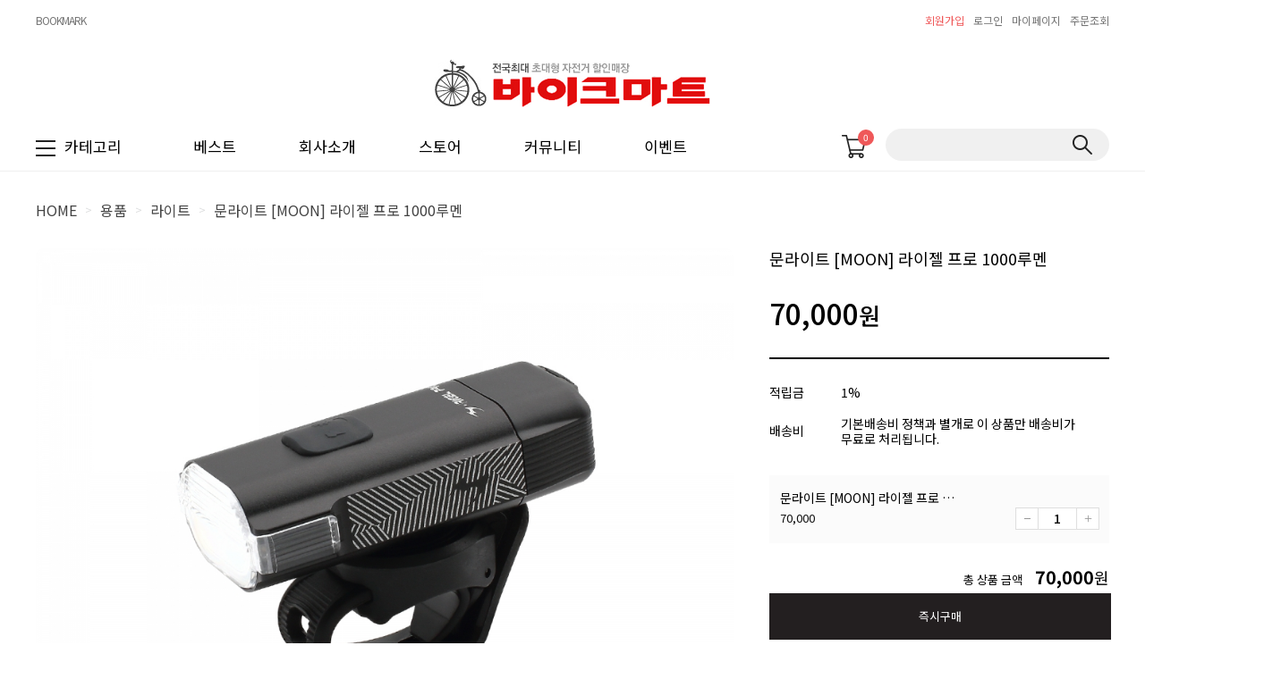

--- FILE ---
content_type: text/html
request_url: http://www.bikemart365.co.kr/shop/shopdetail.html?branduid=99182&search=&xcode=004&mcode=010&scode=&special=3&GfDT=bmt8W10%3D
body_size: 28079
content:
<!DOCTYPE HTML PUBLIC "-//W3C//DTD HTML 4.01//EN" "http://www.w3.org/TR/html4/strict.dtd">
<html>
<head>
<meta http-equiv="CONTENT-TYPE" content="text/html;charset=EUC-KR">
<link rel="shortcut icon" href="/shopimages/bikemart36/favicon.ico" type="image/x-icon">
<link rel="apple-touch-icon-precomposed" href="/shopimages/bikemart36/mobile_web_icon.png" />
<meta name="referrer" content="no-referrer-when-downgrade" />
<meta property="og:type" content="website" />
<meta property="og:url" content="http://www.bikemart365.co.kr/shop/shopdetail.html?branduid=99182&search=&xcode=004&mcode=010&scode=&special=3&GfDT=bmt8W10%3D" />

<title>[문라이트 [MOON] 라이젤 프로 1000루멘]</title>

<link type="text/css" rel="stylesheet" href="/shopimages/bikemart36/template/work/27085/common.css?r=1680240890" /></head>

<script type="text/javascript" src="//wcs.naver.net/wcslog.js"></script>
<script type="text/javascript">
if (window.wcs) {
    if(!wcs_add) var wcs_add = {};
    wcs_add["wa"] = "s_4627258cf6ba";
    wcs.inflow('bikemart365.co.kr');
    wcs_do();
}
</script>

<body>
<script type="text/javascript" src="/js/jquery-1.7.2.min.js"></script>
<script type="text/javascript" src="/js/lazyload.min.js"></script>
<script type="text/javascript">
function getCookiefss(name) {
    lims = document.cookie;
    var index = lims.indexOf(name + "=");
    if (index == -1) {
        return null;
    }
    index = lims.indexOf("=", index) + 1; // first character
    var endstr = lims.indexOf(';', index);
    if (endstr == -1) {
        endstr = lims.length; // last character
    }
    return unescape(lims.substring(index, endstr));
}
</script><script type="text/javascript">
var MOBILE_USE = '';
</script><script type="text/javascript" src="/js/flash.js"></script>
<script type="text/javascript" src="/js/neodesign/rightbanner.js"></script>
<script type="text/javascript" src="/js/bookmark.js"></script>
<style type="text/css">

.MS_search_word { }

#comment_password {
    position: absolute;
    display: none;
    width: 300px;
    border: 2px solid #757575;
    padding: 7px;
    background: #FFF;
    z-index: 6;
}

</style>

<form name="allbasket" method="post" action="/shop/basket.html">
<input type="hidden" name="totalnum" value="" />
<input type="hidden" name="collbrandcode" />
<input type="hidden" name="xcode" value="004" />
<input type="hidden" name="mcode" value="010" />
<input type="hidden" name="typep" value="X" />
<input type="hidden" name="aramount" />
<input type="hidden" name="arspcode" />
<input type="hidden" name="arspcode2" />
<input type="hidden" name="optionindex" />
<input type="hidden" name="alluid" />
<input type="hidden" name="alloptiontype" />
<input type="hidden" name="aropts" />
<input type="hidden" name="checktype" />
<input type="hidden" name="ordertype" />
<input type="hidden" name="brandcode" value="004010000137" />
<input type="hidden" name="branduid" value="99182" />
<input type="hidden" name="cart_free" value="" />
</form>

<!-- 신규파일첨부를 위한 폼 -->
<form name="attachform" method="post">
<input type="hidden" name="code" value="bikemart36_review2.0" />
<input type="hidden" name="size" value="512000000" />
<input type="hidden" name="maxsize" value="" />
<input type="hidden" name="img_maxwidth" value="300" />
<input type="hidden" name="img_resize" value="Y" />
<input type="hidden" name="servername" value="special451" />
<input type="hidden" name="url" value="www.bikemart365.co.kr" />
<input type="hidden" name="org" value="bikemart36" />
<input type="hidden" name="Btype" value="gallery" />
<input type="hidden" name="form_name" value="re_form" />
</form>

<script type="text/javascript" src="/js/neodesign/option_validate2.js"></script>

<script type="text/javascript">

    var is_unify_opt = '' ? true : false; 
    var pre_baskethidden = '';

var ORBAS = '';
var is_mobile_use = false;
var template_m_setid = 27087;
var shop_language = 'kor';
var exchange_rate = '';
var is_kakao_pixel_basket = 'N';

var baskethidden = '';


        var min_add_amount = parseInt(1, 10);    //최소주문수량

function show_hide(target, idx, lock, level, code, num1, num2, hitplus, hits_plus, uid) {
    if (level == 'unlogin') {
        alert('해당 게시물은 로그인 하셔야 확인이 가능합니다.');
        return;
    }
    if (level == 'nogroup') {
        alert('해당 게시판을 보실 수 있는 권한이 없습니다.');
        return;
    }
    (function($) {
        $.each($('[id^=' + target + '_block]'), function() {
            if ($(this).attr('id') == (target + '_block' + idx)) {
                if ($(this).css('display') == 'block' || $(this).css('display') == 'table-row') {
                    $(this).css('display', 'none');
                } else {
                    if ($.browser.msie) {
                        if (Math.abs($.browser.version) > 9) {
                            $(this).css('display', 'table-row').focus();
                        } else {
                            $(this).css('display', 'block').focus();
                        }
                    } else {
                        $(this).css('display', (this.nodeName.toLowerCase() == 'tr') ? 'table-row' : 'block').focus();
                    }
                    // 비밀번호가 승인된글은 다시 가져오지 않기 위함
                    if ($(this).find('.' + target + '_content').html().length == 0) {
                        comment_load(target + '_comment', code, num1, num2, idx, hitplus, hits_plus, '', uid);
                    } else {
                        // 비밀번호가 승인된 글 선택시 조회수 증가
                        if (lock == 'Y' && $(this).find('.' + target + '_content').html().indexOf('_chkpasswd') < 0) {
                            lock = 'N';
                        } 
                        // 비밀글 조회수 증가 기능 추가로 comment_load 에서도 조회수 업데이트 함.
                        if (lock != 'Y') update_hits(target, code, num1, num2, idx, hitplus, hits_plus);
                    }

                                    // 스크롤을 해당 글 위치로 이동
                var _offset_top = $('#' + $(this).attr('id')).offset().top;
                $('html, body').animate({ scrollTop: (_offset_top > 100 ? _offset_top - 100 : _offset_top) + 'px' }, 500);
                }
            } else {
                $(this).hide();
                // 비밀번호가 승인된것은 유지 하기 위해 주석처리
                //$('.' + target + '_content').empty();
            }
        });
    })(jQuery);
};


function spam_view() {
    return;
}


// ajax 호출하여 클릭된 게시글의 Hit수를 증가후 증가된 hit수를 보여주도록한다.
// 08. 02. 27 add by jiyun
// 08. 11. 11 스크립트 이름 변경. ward
function update_hits(target, code, num1, num2, idx, hitplus, hits_plus) {
    (function($) {
        $.ajax({
            type: 'GET',
            url: "/shop/update_hits.html",
            dataType: 'html',
            data: {
                'code': code,
                'num1': num1,
                'num2': num2,
                'hitplus': hitplus,
                'hits_plus': hits_plus
            },
            success: function(cnt) {
                $('#' + target + '_showhits' + idx).text(cnt);
                return false;
            }
        });
    })(jQuery);
    return false;
}

// 잠금글을 해당 상품 상세 하단에서 확인 가능하도록 추가함
// 08. 01. 16 add by jysung
function chk_lock(target, code, num1, num2, passwdId, hitplus, hits_plus, uid) {
    (function($) {
        var passwd = $('#' + passwdId);
        if ($(passwd).val().length == 0) {
            alert('글 작성시 입력한 비밀번호를 입력해주세요.');
            $(passwd).focus();
            return false;
        }
        var idx = $('.' + target.replace('_comment', '_content')).index($('#' + passwdId).parents('.' + target.replace('_comment', '_content'))) + 1;
        comment_load(target, code, num1, num2, idx, hitplus, hits_plus, passwd, uid);

    })(jQuery);
    // 08. 11. 11 스크립트 이름 변경 ward
    //new passwd_checker(code, brand, uid, cuid, passwd, id);
}


function comment_load(target, code, num1, num2, idx, hitplus, hits_plus, passwd, uid) {
    (function($) {
        var _param = {
            'target': target,
            'code': code,
            'num1': num1,
            'num2': num2,
            'passwd': ($(passwd).val() || ''),
            'branduid' : uid
        };
        $.ajax({
            type: 'POST',
            url: '/shop/chkpasswd_brandqna.html',
            //dataType: 'json',
            dataType: 'html',
            data: _param,
            success: function(req) {
                if (req === 'FALSE') {
                    alert(' 비밀번호가 틀립니다.');
                    $(passwd).focus();
                } else {
                    // 비밀번호가 승인된것은 유지 하기 위해 주석처리
                    //$('.' + target.replace('_comment', '_content')).empty();
                    $('#' + target.replace('_comment', '_block' + idx)).find('.' + target.replace('_comment', '_content')).html(req);
                    if (req.indexOf('_chkpasswd') < 0) {
                        update_hits(target.replace('_comment', ''), code, num1, num2, idx, hitplus, hits_plus);
                    }
                }
                return false;
            }
        });
    })(jQuery);
}

function key_check(e, target, code, num1, num2, passwdId, hitplus, hits_plus) {
    var e = e || window.event;
    if (escape(e.keyCode) == 13) {
        chk_lock(target, code, num1, num2, passwdId, hitplus, hits_plus);
    }
}

</script>

<link type="text/css" rel="stylesheet" href="/shopimages/bikemart36/template/work/27085/shopdetail.css?t=202304251057" />
<div id='blk_scroll_wings'><script type='text/javascript' src='/html/shopRbanner.html?param1=1' ></script></div>
<div id='cherrypicker_scroll'></div>
<div id="wrap">
    
<link type="text/css" rel="stylesheet" href="/shopimages/bikemart36/template/work/27085/header.1.css?t=202304251623" />
<style>
#header .headerBottom .searchArea .search a { display:block; position:absolute; top: 50%; transform: translateY(-50%); right:9px; width:23px; height:22px; text-indent:-9999em; background:url(/design/bikemart36/ideco/pc/icon/searchbtn.png) 0 0 no-repeat }
</style>
<link href="https://fonts.googleapis.com/css2?family=Noto+Sans+KR:wght@100;300;400;500;700;900&amp;display=swap" rel="stylesheet">
<link href="https://fonts.googleapis.com/css2?family=Roboto:ital,wght@0,100;0,300;0,400;0,500;0,700;0,900;1,100;1,300;1,400;1,500;1,700;1,900&display=swap" rel="stylesheet">
<!-- Add the slick-theme.css if you want default styling -->
<link rel="stylesheet" type="text/css" href="/design/bikemart36/ideco/css/slick.css"/>
<!-- Add the slick-theme.css if you want default styling -->
<script src="/design/bikemart36/ideco/js/slick.min.js"></script>

<!-- 상단 시작 -->
<div id="header">
    <div class="headerTnb">
        <div class="tnbLeft">
            <ul>
                <li><a href="javascript:CreateBookmarkLink('http://www.bikemart365.co.kr', '초대형 자전거할인매장 바이크마트입니다');">BOOKMARK</a></li>
            </ul>
        </div>
        <div class="tnbRight">
            <ul>
                            <li class="joinicon"><a href="/shop/idinfo.html" style="color:#ef5859">회원가입</a></li>
                <li><a href="/shop/member.html?type=login">로그인</a></li>
                
                            <li><a href="/shop/member.html?type=mynewmain">마이페이지</a></li>
                <li><a href="/shop/confirm_login.html?type=myorder">주문조회</a></li>
            </ul>
        </div>
    </div><!-- //headerTnb -->
    <div class="headerTop">
        <h1 class="tlogo"><a href="/index.html"><img src="/design/bikemart36/images/logo_renew.png" alt="LOGO" /></a></h1>
    </div><!-- //headerTop -->
    <div class="headerBottom">
        <div class="headerGnb">
            <div class="allmenu"><img src="/design/bikemart36/ideco/pc/icon/menu_icon.png">카테고리</div>
            <div class="gnbInner">
                <ul>
                    <li>
                        <a href="/shop/shopbrand.html?type=Y&amp;xcode=006">베스트</a> 
                        <dl style="display: none;">
                            <dd><a href="/shop/shopbrand.html?type=N&amp;xcode=006&amp;mcode=001">MTB</a></dd>
                            <dd><a href="/shop/shopbrand.html?type=N&amp;xcode=006&amp;mcode=005">미니벨로</a></dd>
                            <dd><a href="/shop/shopbrand.html?type=N&amp;xcode=006&amp;mcode=002">사이클</a></dd>
                            <dd><a href="/shop/shopbrand.html?type=N&amp;xcode=006&amp;mcode=006">유아/아동용</a></dd>
                            <dd><a href="/shop/shopbrand.html?type=N&amp;xcode=006&amp;mcode=008">전기자전거</a></dd>
                            <dd><a href="/shop/shopbrand.html?type=N&amp;xcode=006&amp;mcode=007">클래식</a></dd>
                            <dd><a href="/shop/shopbrand.html?type=N&amp;xcode=006&amp;mcode=004">픽시</a></dd>
                            <dd><a href="/shop/shopbrand.html?type=N&amp;xcode=006&amp;mcode=003">하이브리드</a></dd>
                        </dl>
                    </li>
                   
                    <li><a href="/shop/page.html?id=4">회사소개</a></li>
                    <li><a href="/shop/page.html?id=1">스토어</a></li>
                    <li>
                        <a href="/board/board.html?code=bikemart36_board1">커뮤니티</a>
                        <dl>
                            <dd><a href="/board/board.html?code=bikemart36_board1">공지사항</a></dd>
                            <dd><a href="/board/board.html?code=bikemart36">제품문의</a></dd>                            
                            <dd><a href="/board/board.html?code=bikemart36_image1">제품후기</a></dd>
                        </dl>
                    </li>
                    <li><a href="/board/board.html?code=bikemart36_image2">이벤트</a></li>
                </ul>
            </div>
            <div class="basket"><a href="/shop/basket.html"><img src="/design/bikemart36/ideco/pc/icon/basket_icon.png" alt="장바구니"><span id="user_basket_quantity" class="user_basket_quantity"></span></a></div>
            <div class="searchArea">
                <div class="search">
                    <form action="/shop/shopbrand.html" method="post" name="search">                        <fieldset>
                            <legend>상품 검색 폼</legend>
                            <input name="search" onkeydown="CheckKey_search();" value=""  class="MS_search_word" />                            <a href="javascript:search_submit();">검색</a>
                        </fieldset>
                    </form>                </div>
            </div><!-- //searchArea -->
            <!-- 햄버거 메뉴 -->
            <div class="hammenu">
                <ul class="depth1">
                                        <li> <a href="/shop/shopbrand.html?type=X&xcode=001">브랜드별</a> 
                                            <ul class="sub_menu depth2">
                          <div>
                                                <li class=""> <a href="/shop/shopbrand.html?type=M&xcode=001&mcode=019" class="sub">헬로키즈</a> 
                           
                        </li>
                                                <li class=""> <a href="/shop/shopbrand.html?type=M&xcode=001&mcode=018" class="sub">BMD</a> 
                           
                        </li>
                                                <li class=""> <a href="/shop/shopbrand.html?type=M&xcode=001&mcode=006" class="sub">루트제로</a> 
                           
                        </li>
                                                <li class=""> <a href="/shop/shopbrand.html?type=M&xcode=001&mcode=014" class="sub">알톤</a> 
                                                    <ul class="sub_menu depth3" >
                            
                                                        <li class=""><a href="/shop/shopbrand.html?type=M&xcode=001&mcode=014&scode=003" class="sub">MTB</a></li>
                                                        <li class=""><a href="/shop/shopbrand.html?type=M&xcode=001&mcode=014&scode=002" class="sub">사이클</a></li>
                                                        <li class=""><a href="/shop/shopbrand.html?type=M&xcode=001&mcode=014&scode=001" class="sub">하이브리드</a></li>
                                                        <li class=""><a href="/shop/shopbrand.html?type=M&xcode=001&mcode=014&scode=004" class="sub">미니벨로</a></li>
                                                        <li class=""><a href="/shop/shopbrand.html?type=M&xcode=001&mcode=014&scode=006" class="sub">클래식</a></li>
                                                        <li class=""><a href="/shop/shopbrand.html?type=M&xcode=001&mcode=014&scode=008" class="sub">전기자전거</a></li>
                                                        <li class=""><a href="/shop/shopbrand.html?type=M&xcode=001&mcode=014&scode=005" class="sub">아동용 20~24인치</a></li>
                                                        <li class=""><a href="/shop/shopbrand.html?type=M&xcode=001&mcode=014&scode=007" class="sub">유아용 14~18인치</a></li>
                                                        
                          </ul>
                           
                        </li>
                                                <li class=""> <a href="/shop/shopbrand.html?type=M&xcode=001&mcode=031" class="sub">코난트</a> 
                                                    <ul class="sub_menu depth3" >
                            
                                                        <li class=""><a href="/shop/shopbrand.html?type=M&xcode=001&mcode=031&scode=004" class="sub">MTB</a></li>
                                                        <li class=""><a href="/shop/shopbrand.html?type=M&xcode=001&mcode=031&scode=001" class="sub">사이클</a></li>
                                                        <li class=""><a href="/shop/shopbrand.html?type=M&xcode=001&mcode=031&scode=006" class="sub">하이브리드</a></li>
                                                        <li class=""><a href="/shop/shopbrand.html?type=M&xcode=001&mcode=031&scode=009" class="sub">미니벨로</a></li>
                                                        <li class=""><a href="/shop/shopbrand.html?type=M&xcode=001&mcode=031&scode=003" class="sub">클래식</a></li>
                                                        <li class=""><a href="/shop/shopbrand.html?type=M&xcode=001&mcode=031&scode=010" class="sub">전기자전거</a></li>
                                                        <li class=""><a href="/shop/shopbrand.html?type=M&xcode=001&mcode=031&scode=008" class="sub">아동용 20~24인치</a></li>
                                                        <li class=""><a href="/shop/shopbrand.html?type=M&xcode=001&mcode=031&scode=005" class="sub">유아용 14~18인치</a></li>
                                                        
                          </ul>
                           
                        </li>
                                                <li class=""> <a href="/shop/shopbrand.html?type=M&xcode=001&mcode=005" class="sub">스마트</a> 
                                                    <ul class="sub_menu depth3" >
                            
                                                        <li class=""><a href="/shop/shopbrand.html?type=M&xcode=001&mcode=005&scode=001" class="sub">MTB</a></li>
                                                        <li class=""><a href="/shop/shopbrand.html?type=M&xcode=001&mcode=005&scode=002" class="sub">사이클</a></li>
                                                        <li class=""><a href="/shop/shopbrand.html?type=M&xcode=001&mcode=005&scode=003" class="sub">하이브리드</a></li>
                                                        <li class=""><a href="/shop/shopbrand.html?type=M&xcode=001&mcode=005&scode=004" class="sub">미니벨로</a></li>
                                                        <li class=""><a href="/shop/shopbrand.html?type=M&xcode=001&mcode=005&scode=005" class="sub">클래식</a></li>
                                                        <li class=""><a href="/shop/shopbrand.html?type=M&xcode=001&mcode=005&scode=006" class="sub">전기자전거</a></li>
                                                        <li class=""><a href="/shop/shopbrand.html?type=M&xcode=001&mcode=005&scode=007" class="sub">아동용 20~24인치</a></li>
                                                        <li class=""><a href="/shop/shopbrand.html?type=M&xcode=001&mcode=005&scode=008" class="sub">유아용 14~18인치</a></li>
                                                        
                          </ul>
                           
                        </li>
                                                <li class=""> <a href="/shop/shopbrand.html?type=M&xcode=001&mcode=004" class="sub">메리다</a> 
                                                    <ul class="sub_menu depth3" >
                            
                                                        <li class=""><a href="/shop/shopbrand.html?type=M&xcode=001&mcode=004&scode=010" class="sub">MTB</a></li>
                                                        <li class=""><a href="/shop/shopbrand.html?type=M&xcode=001&mcode=004&scode=011" class="sub">사이클-리액토</a></li>
                                                        <li class=""><a href="/shop/shopbrand.html?type=M&xcode=001&mcode=004&scode=001" class="sub">사이클-스컬트라</a></li>
                                                        <li class=""><a href="/shop/shopbrand.html?type=M&xcode=001&mcode=004&scode=002" class="sub">트라이애슬론</a></li>
                                                        <li class=""><a href="/shop/shopbrand.html?type=M&xcode=001&mcode=004&scode=012" class="sub">그래블바이크</a></li>
                                                        <li class=""><a href="/shop/shopbrand.html?type=M&xcode=001&mcode=004&scode=013" class="sub">하이브리드</a></li>
                                                        <li class=""><a href="/shop/shopbrand.html?type=M&xcode=001&mcode=004&scode=014" class="sub">전기자전거</a></li>
                                                        <li class=""><a href="/shop/shopbrand.html?type=M&xcode=001&mcode=004&scode=015" class="sub">아동자전거</a></li>
                                                        <li class=""><a href="/shop/shopbrand.html?type=M&xcode=001&mcode=004&scode=003" class="sub">나인티-식스</a></li>
                                                        
                          </ul>
                           
                        </li>
                                                <li class=""> <a href="/shop/shopbrand.html?type=M&xcode=001&mcode=023" class="sub">엘파마</a> 
                                                    <ul class="sub_menu depth3" >
                            
                                                        <li class=""><a href="/shop/shopbrand.html?type=M&xcode=001&mcode=023&scode=001" class="sub">MTB</a></li>
                                                        <li class=""><a href="/shop/shopbrand.html?type=M&xcode=001&mcode=023&scode=002" class="sub">ROAD</a></li>
                                                        <li class=""><a href="/shop/shopbrand.html?type=M&xcode=001&mcode=023&scode=003" class="sub">주니어</a></li>
                                                        <li class=""><a href="/shop/shopbrand.html?type=M&xcode=001&mcode=023&scode=004" class="sub">하이브리드</a></li>
                                                        <li class=""><a href="/shop/shopbrand.html?type=M&xcode=001&mcode=023&scode=005" class="sub">전기자전거</a></li>
                                                        
                          </ul>
                           
                        </li>
                                                <li class=""> <a href="/shop/shopbrand.html?type=M&xcode=001&mcode=032" class="sub">비앙키</a> 
                                                    <ul class="sub_menu depth3" >
                            
                                                        <li class=""><a href="/shop/shopbrand.html?type=M&xcode=001&mcode=032&scode=002" class="sub">MTB</a></li>
                                                        <li class=""><a href="/shop/shopbrand.html?type=M&xcode=001&mcode=032&scode=001" class="sub">ROAD</a></li>
                                                        
                          </ul>
                           
                        </li>
                                                <li class=""> <a href="/shop/shopbrand.html?type=M&xcode=001&mcode=036" class="sub">BMC</a> 
                                                    <ul class="sub_menu depth3" >
                            
                                                        <li class=""><a href="/shop/shopbrand.html?type=M&xcode=001&mcode=036&scode=001" class="sub">로드</a></li>
                                                        <li class=""><a href="/shop/shopbrand.html?type=M&xcode=001&mcode=036&scode=002" class="sub">MTB</a></li>
                                                        
                          </ul>
                           
                        </li>
                                                <li class=""> <a href="/shop/shopbrand.html?type=M&xcode=001&mcode=011" class="sub">예거</a> 
                                                    <ul class="sub_menu depth3" >
                            
                                                        <li class=""><a href="/shop/shopbrand.html?type=M&xcode=001&mcode=011&scode=001" class="sub">MTB</a></li>
                                                        <li class=""><a href="/shop/shopbrand.html?type=M&xcode=001&mcode=011&scode=002" class="sub">로드</a></li>
                                                        <li class=""><a href="/shop/shopbrand.html?type=M&xcode=001&mcode=011&scode=003" class="sub">하이브리드</a></li>
                                                        
                          </ul>
                           
                        </li>
                                                <li class=""> <a href="/shop/shopbrand.html?type=M&xcode=001&mcode=001" class="sub">몬드래커</a> 
                           
                        </li>
                                                <li class=""> <a href="/shop/shopbrand.html?type=M&xcode=001&mcode=034" class="sub">콘스탄틴</a> 
                                                    <ul class="sub_menu depth3" >
                            
                                                        <li class=""><a href="/shop/shopbrand.html?type=M&xcode=001&mcode=034&scode=001" class="sub">픽시바이크</a></li>
                                                        <li class=""><a href="/shop/shopbrand.html?type=M&xcode=001&mcode=034&scode=003" class="sub">프레임셋</a></li>
                                                        <li class=""><a href="/shop/shopbrand.html?type=M&xcode=001&mcode=034&scode=005" class="sub">휠셋</a></li>
                                                        <li class=""><a href="/shop/shopbrand.html?type=M&xcode=001&mcode=034&scode=002" class="sub">파츠</a></li>
                                                        
                          </ul>
                           
                        </li>
                                                <li class=""> <a href="/shop/shopbrand.html?type=M&xcode=001&mcode=010" class="sub">엔진11</a> 
                                                    <ul class="sub_menu depth3" >
                            
                                                        <li class=""><a href="/shop/shopbrand.html?type=M&xcode=001&mcode=010&scode=001" class="sub">트랙</a></li>
                                                        <li class=""><a href="/shop/shopbrand.html?type=M&xcode=001&mcode=010&scode=003" class="sub">프레임셋</a></li>
                                                        <li class=""><a href="/shop/shopbrand.html?type=M&xcode=001&mcode=010&scode=004" class="sub">휠셋</a></li>
                                                        <li class=""><a href="/shop/shopbrand.html?type=M&xcode=001&mcode=010&scode=002" class="sub">파츠</a></li>
                                                        
                          </ul>
                           
                        </li>
                                                <li class=""> <a href="/shop/shopbrand.html?type=M&xcode=001&mcode=028" class="sub">언노운</a> 
                                                    <ul class="sub_menu depth3" >
                            
                                                        <li class=""><a href="/shop/shopbrand.html?type=M&xcode=001&mcode=028&scode=001" class="sub">픽시바이크</a></li>
                                                        <li class=""><a href="/shop/shopbrand.html?type=M&xcode=001&mcode=028&scode=003" class="sub">프레임셋</a></li>
                                                        <li class=""><a href="/shop/shopbrand.html?type=M&xcode=001&mcode=028&scode=004" class="sub">휠셋</a></li>
                                                        <li class=""><a href="/shop/shopbrand.html?type=M&xcode=001&mcode=028&scode=002" class="sub">파츠</a></li>
                                                        
                          </ul>
                           
                        </li>
                                                <li class=""> <a href="/shop/shopbrand.html?type=M&xcode=001&mcode=007" class="sub">폴로앤바이크</a> 
                           
                        </li>
                                                <li class=""> <a href="/shop/shopbrand.html?type=M&xcode=001&mcode=035" class="sub">턴</a> 
                           
                        </li>
                                                <li class=""> <a href="/shop/shopbrand.html?type=M&xcode=001&mcode=017" class="sub">크리우스</a> 
                           
                        </li>
                                                <li class=""> <a href="/shop/shopbrand.html?type=M&xcode=001&mcode=015" class="sub">로얄베이비</a> 
                           
                        </li>
                                                <li class=""> <a href="/shop/shopbrand.html?type=M&xcode=001&mcode=026" class="sub">기타</a> 
                           
                        </li>
                                                </div>
                      </ul>
                       
                    </li>
                                        <li> <a href="/shop/shopbrand.html?type=Y&xcode=036">용도별</a> 
                                            <ul class="sub_menu depth2">
                          <div>
                                                <li class=""> <a href="/shop/shopbrand.html?type=N&xcode=036&mcode=006" class="sub">MTB</a> 
                                                    <ul class="sub_menu depth3" >
                            
                                                        <li class=""><a href="/shop/shopbrand.html?type=N&xcode=036&mcode=006&scode=011" class="sub">10~30만원</a></li>
                                                        <li class=""><a href="/shop/shopbrand.html?type=N&xcode=036&mcode=006&scode=005" class="sub">30~50만원</a></li>
                                                        <li class=""><a href="/shop/shopbrand.html?type=N&xcode=036&mcode=006&scode=006" class="sub">50~70만원</a></li>
                                                        <li class=""><a href="/shop/shopbrand.html?type=N&xcode=036&mcode=006&scode=007" class="sub">70~100만</a></li>
                                                        <li class=""><a href="/shop/shopbrand.html?type=N&xcode=036&mcode=006&scode=008" class="sub">100~200만원</a></li>
                                                        <li class=""><a href="/shop/shopbrand.html?type=N&xcode=036&mcode=006&scode=009" class="sub">200~400만원</a></li>
                                                        <li class=""><a href="/shop/shopbrand.html?type=N&xcode=036&mcode=006&scode=010" class="sub">400만원이상</a></li>
                                                        
                          </ul>
                           
                        </li>
                                                <li class=""> <a href="/shop/shopbrand.html?type=N&xcode=036&mcode=007" class="sub">사이클</a> 
                                                    <ul class="sub_menu depth3" >
                            
                                                        <li class=""><a href="/shop/shopbrand.html?type=N&xcode=036&mcode=007&scode=004" class="sub">10~30만원</a></li>
                                                        <li class=""><a href="/shop/shopbrand.html?type=N&xcode=036&mcode=007&scode=005" class="sub">30~50만원</a></li>
                                                        <li class=""><a href="/shop/shopbrand.html?type=N&xcode=036&mcode=007&scode=006" class="sub">50~70만원</a></li>
                                                        <li class=""><a href="/shop/shopbrand.html?type=N&xcode=036&mcode=007&scode=007" class="sub">70~100만원</a></li>
                                                        <li class=""><a href="/shop/shopbrand.html?type=N&xcode=036&mcode=007&scode=008" class="sub">100~200만원</a></li>
                                                        <li class=""><a href="/shop/shopbrand.html?type=N&xcode=036&mcode=007&scode=009" class="sub">200~400만원</a></li>
                                                        <li class=""><a href="/shop/shopbrand.html?type=N&xcode=036&mcode=007&scode=010" class="sub">400만원이상</a></li>
                                                        
                          </ul>
                           
                        </li>
                                                <li class=""> <a href="/shop/shopbrand.html?type=N&xcode=036&mcode=008" class="sub">하이브리드</a> 
                                                    <ul class="sub_menu depth3" >
                            
                                                        <li class=""><a href="/shop/shopbrand.html?type=N&xcode=036&mcode=008&scode=012" class="sub">10~30만원</a></li>
                                                        <li class=""><a href="/shop/shopbrand.html?type=N&xcode=036&mcode=008&scode=013" class="sub">30~40만원</a></li>
                                                        <li class=""><a href="/shop/shopbrand.html?type=N&xcode=036&mcode=008&scode=014" class="sub">40~50만원</a></li>
                                                        <li class=""><a href="/shop/shopbrand.html?type=N&xcode=036&mcode=008&scode=015" class="sub">50~70만원</a></li>
                                                        <li class=""><a href="/shop/shopbrand.html?type=N&xcode=036&mcode=008&scode=016" class="sub">70~90만원</a></li>
                                                        <li class=""><a href="/shop/shopbrand.html?type=N&xcode=036&mcode=008&scode=017" class="sub">90만원이상</a></li>
                                                        
                          </ul>
                           
                        </li>
                                                <li class=""> <a href="/shop/shopbrand.html?type=N&xcode=036&mcode=014" class="sub">픽시</a> 
                                                    <ul class="sub_menu depth3" >
                            
                                                        <li class=""><a href="/shop/shopbrand.html?type=N&xcode=036&mcode=014&scode=012" class="sub">10~30만원</a></li>
                                                        <li class=""><a href="/shop/shopbrand.html?type=N&xcode=036&mcode=014&scode=013" class="sub">30~50만원</a></li>
                                                        <li class=""><a href="/shop/shopbrand.html?type=N&xcode=036&mcode=014&scode=014" class="sub">50~70만원</a></li>
                                                        <li class=""><a href="/shop/shopbrand.html?type=N&xcode=036&mcode=014&scode=015" class="sub">70만원~100만원</a></li>
                                                        <li class=""><a href="/shop/shopbrand.html?type=N&xcode=036&mcode=014&scode=016" class="sub">100만원이상</a></li>
                                                        <li class=""><a href="/shop/shopbrand.html?type=N&xcode=036&mcode=014&scode=001" class="sub">프레임셋</a></li>
                                                        
                          </ul>
                           
                        </li>
                                                <li class=""> <a href="/shop/shopbrand.html?type=N&xcode=036&mcode=013" class="sub">미니벨로</a> 
                                                    <ul class="sub_menu depth3" >
                            
                                                        <li class=""><a href="/shop/shopbrand.html?type=N&xcode=036&mcode=013&scode=012" class="sub">10~30만원</a></li>
                                                        <li class=""><a href="/shop/shopbrand.html?type=N&xcode=036&mcode=013&scode=013" class="sub">30~50만원</a></li>
                                                        <li class=""><a href="/shop/shopbrand.html?type=N&xcode=036&mcode=013&scode=014" class="sub">50~70만원</a></li>
                                                        <li class=""><a href="/shop/shopbrand.html?type=N&xcode=036&mcode=013&scode=015" class="sub">70~100만원</a></li>
                                                        <li class=""><a href="/shop/shopbrand.html?type=N&xcode=036&mcode=013&scode=016" class="sub">100만원이상</a></li>
                                                        
                          </ul>
                           
                        </li>
                                                <li class=""> <a href="/shop/shopbrand.html?type=N&xcode=036&mcode=010" class="sub">유아/아동용</a> 
                                                    <ul class="sub_menu depth3" >
                            
                                                        <li class=""><a href="/shop/shopbrand.html?type=N&xcode=036&mcode=010&scode=001" class="sub">12인치<3~4세용></a></li>
                                                        <li class=""><a href="/shop/shopbrand.html?type=N&xcode=036&mcode=010&scode=003" class="sub">14인치<4~5세용></a></li>
                                                        <li class=""><a href="/shop/shopbrand.html?type=N&xcode=036&mcode=010&scode=004" class="sub">16인치<5~6세용></a></li>
                                                        <li class=""><a href="/shop/shopbrand.html?type=N&xcode=036&mcode=010&scode=005" class="sub">18인치<6~7세용></a></li>
                                                        <li class=""><a href="/shop/shopbrand.html?type=N&xcode=036&mcode=010&scode=006" class="sub">20인치</a></li>
                                                        <li class=""><a href="/shop/shopbrand.html?type=N&xcode=036&mcode=010&scode=007" class="sub">22인치</a></li>
                                                        <li class=""><a href="/shop/shopbrand.html?type=N&xcode=036&mcode=010&scode=008" class="sub">24인치</a></li>
                                                        
                          </ul>
                           
                        </li>
                                                <li class=""> <a href="/shop/shopbrand.html?type=N&xcode=036&mcode=009" class="sub">클래식</a> 
                           
                        </li>
                                                <li class=""> <a href="/shop/shopbrand.html?type=N&xcode=036&mcode=016" class="sub">전기자전거</a> 
                                                    <ul class="sub_menu depth3" >
                            
                                                        <li class=""><a href="/shop/shopbrand.html?type=N&xcode=036&mcode=016&scode=001" class="sub">전기자전거</a></li>
                                                        
                          </ul>
                           
                        </li>
                                                </div>
                      </ul>
                       
                    </li>
                                        <li> <a href="/shop/shopbrand.html?type=X&xcode=004">용품</a> 
                                            <ul class="sub_menu depth2">
                          <div>
                                                <li class=""> <a href="/shop/shopbrand.html?type=M&xcode=004&mcode=010" class="sub">라이트</a> 
                           
                        </li>
                                                <li class=""> <a href="/shop/shopbrand.html?type=M&xcode=004&mcode=022" class="sub">후미등</a> 
                           
                        </li>
                                                <li class=""> <a href="/shop/shopbrand.html?type=M&xcode=004&mcode=024" class="sub">헬맷</a> 
                                                    <ul class="sub_menu depth3" >
                            
                                                        <li class=""><a href="/shop/shopbrand.html?type=M&xcode=004&mcode=024&scode=001" class="sub">아동용</a></li>
                                                        <li class=""><a href="/shop/shopbrand.html?type=M&xcode=004&mcode=024&scode=002" class="sub">성인용</a></li>
                                                        
                          </ul>
                           
                        </li>
                                                <li class=""> <a href="/shop/shopbrand.html?type=M&xcode=004&mcode=011" class="sub">자물쇠</a> 
                           
                        </li>
                                                <li class=""> <a href="/shop/shopbrand.html?type=M&xcode=004&mcode=014" class="sub">속도계</a> 
                                                    <ul class="sub_menu depth3" >
                            
                                                        <li class=""><a href="/shop/shopbrand.html?type=M&xcode=004&mcode=014&scode=004" class="sub">속도계</a></li>
                                                        <li class=""><a href="/shop/shopbrand.html?type=M&xcode=004&mcode=014&scode=001" class="sub">악세사리</a></li>
                                                        
                          </ul>
                           
                        </li>
                                                <li class=""> <a href="/shop/shopbrand.html?type=M&xcode=004&mcode=001" class="sub">의류</a> 
                                                    <ul class="sub_menu depth3" >
                            
                                                        <li class=""><a href="/shop/shopbrand.html?type=M&xcode=004&mcode=001&scode=002" class="sub">반팔상의</a></li>
                                                        <li class=""><a href="/shop/shopbrand.html?type=M&xcode=004&mcode=001&scode=001" class="sub">긴팔상의</a></li>
                                                        <li class=""><a href="/shop/shopbrand.html?type=M&xcode=004&mcode=001&scode=003" class="sub">5부/7부 하의</a></li>
                                                        <li class=""><a href="/shop/shopbrand.html?type=M&xcode=004&mcode=001&scode=004" class="sub">9부 하의</a></li>
                                                        <li class=""><a href="/shop/shopbrand.html?type=M&xcode=004&mcode=001&scode=005" class="sub">겨울긴팔상의</a></li>
                                                        <li class=""><a href="/shop/shopbrand.html?type=M&xcode=004&mcode=001&scode=008" class="sub">겨울 9부하의</a></li>
                                                        <li class=""><a href="/shop/shopbrand.html?type=M&xcode=004&mcode=001&scode=007" class="sub">겨울 자켓</a></li>
                                                        
                          </ul>
                           
                        </li>
                                                <li class=""> <a href="/shop/shopbrand.html?type=M&xcode=004&mcode=002" class="sub">신발</a> 
                                                    <ul class="sub_menu depth3" >
                            
                                                        <li class=""><a href="/shop/shopbrand.html?type=M&xcode=004&mcode=002&scode=005" class="sub">엠티비용</a></li>
                                                        <li class=""><a href="/shop/shopbrand.html?type=M&xcode=004&mcode=002&scode=006" class="sub">로드용</a></li>
                                                        
                          </ul>
                           
                        </li>
                                                <li class=""> <a href="/shop/shopbrand.html?type=M&xcode=004&mcode=004" class="sub">고글</a> 
                                                    <ul class="sub_menu depth3" >
                            
                                                        <li class=""><a href="/shop/shopbrand.html?type=M&xcode=004&mcode=004&scode=001" class="sub">스포츠고글</a></li>
                                                        
                          </ul>
                           
                        </li>
                                                <li class=""> <a href="/shop/shopbrand.html?type=M&xcode=004&mcode=008" class="sub">장갑</a> 
                                                    <ul class="sub_menu depth3" >
                            
                                                        <li class=""><a href="/shop/shopbrand.html?type=M&xcode=004&mcode=008&scode=003" class="sub">긴장갑</a></li>
                                                        <li class=""><a href="/shop/shopbrand.html?type=M&xcode=004&mcode=008&scode=002" class="sub">반장갑</a></li>
                                                        <li class=""><a href="/shop/shopbrand.html?type=M&xcode=004&mcode=008&scode=001" class="sub">동계용</a></li>
                                                        
                          </ul>
                           
                        </li>
                                                <li class=""> <a href="/shop/shopbrand.html?type=M&xcode=004&mcode=017" class="sub">거치대/스탠드</a> 
                                                    <ul class="sub_menu depth3" >
                            
                                                        <li class=""><a href="/shop/shopbrand.html?type=M&xcode=004&mcode=017&scode=004" class="sub">거치대 악세사리</a></li>
                                                        <li class=""><a href="/shop/shopbrand.html?type=M&xcode=004&mcode=017&scode=003" class="sub">기타</a></li>
                                                        <li class=""><a href="/shop/shopbrand.html?type=M&xcode=004&mcode=017&scode=002" class="sub">스마트폰 거치대</a></li>
                                                        <li class=""><a href="/shop/shopbrand.html?type=M&xcode=004&mcode=017&scode=001" class="sub">스탠드</a></li>
                                                        
                          </ul>
                           
                        </li>
                                                <li class=""> <a href="/shop/shopbrand.html?type=M&xcode=004&mcode=023" class="sub">그립/바테이프</a> 
                           
                        </li>
                                                <li class=""> <a href="/shop/shopbrand.html?type=M&xcode=004&mcode=015" class="sub">펌프</a> 
                                                    <ul class="sub_menu depth3" >
                            
                                                        <li class=""><a href="/shop/shopbrand.html?type=M&xcode=004&mcode=015&scode=003" class="sub">CO2 KIT</a></li>
                                                        <li class=""><a href="/shop/shopbrand.html?type=M&xcode=004&mcode=015&scode=002" class="sub">플로어펌프</a></li>
                                                        <li class=""><a href="/shop/shopbrand.html?type=M&xcode=004&mcode=015&scode=001" class="sub">휴대용펌프</a></li>
                                                        
                          </ul>
                           
                        </li>
                                                <li class=""> <a href="/shop/shopbrand.html?type=M&xcode=004&mcode=019" class="sub">거울</a> 
                           
                        </li>
                                                <li class=""> <a href="/shop/shopbrand.html?type=M&xcode=004&mcode=016" class="sub">오일/세척제</a> 
                                                    <ul class="sub_menu depth3" >
                            
                                                        <li class=""><a href="/shop/shopbrand.html?type=M&xcode=004&mcode=016&scode=004" class="sub">그리스</a></li>
                                                        <li class=""><a href="/shop/shopbrand.html?type=M&xcode=004&mcode=016&scode=002" class="sub">세척제/광택제</a></li>
                                                        <li class=""><a href="/shop/shopbrand.html?type=M&xcode=004&mcode=016&scode=003" class="sub">청소용품</a></li>
                                                        <li class=""><a href="/shop/shopbrand.html?type=M&xcode=004&mcode=016&scode=001" class="sub">체인오일/윤활유</a></li>
                                                        
                          </ul>
                           
                        </li>
                                                <li class=""> <a href="/shop/shopbrand.html?type=M&xcode=004&mcode=020" class="sub">공구</a> 
                           
                        </li>
                                                <li class=""> <a href="/shop/shopbrand.html?type=M&xcode=004&mcode=013" class="sub">물통/물통게이지</a> 
                                                    <ul class="sub_menu depth3" >
                            
                                                        <li class=""><a href="/shop/shopbrand.html?type=M&xcode=004&mcode=013&scode=002" class="sub">물통</a></li>
                                                        <li class=""><a href="/shop/shopbrand.html?type=M&xcode=004&mcode=013&scode=001" class="sub">물통케이지</a></li>
                                                        
                          </ul>
                           
                        </li>
                                                <li class=""> <a href="/shop/shopbrand.html?type=M&xcode=004&mcode=012" class="sub">캐리어</a> 
                           
                        </li>
                                                <li class=""> <a href="/shop/shopbrand.html?type=M&xcode=004&mcode=005" class="sub">트레이너</a> 
                           
                        </li>
                                                <li class=""> <a href="/shop/shopbrand.html?type=M&xcode=004&mcode=003" class="sub">가방</a> 
                                                    <ul class="sub_menu depth3" >
                            
                                                        <li class=""><a href="/shop/shopbrand.html?type=M&xcode=004&mcode=003&scode=001" class="sub">안장가방</a></li>
                                                        <li class=""><a href="/shop/shopbrand.html?type=M&xcode=004&mcode=003&scode=002" class="sub">프레임가방</a></li>
                                                        <li class=""><a href="/shop/shopbrand.html?type=M&xcode=004&mcode=003&scode=003" class="sub">핸들바가방</a></li>
                                                        
                          </ul>
                           
                        </li>
                                                <li class=""> <a href="/shop/shopbrand.html?type=M&xcode=004&mcode=021" class="sub">기타</a> 
                                                    <ul class="sub_menu depth3" >
                            
                                                        <li class=""><a href="/shop/shopbrand.html?type=M&xcode=004&mcode=021&scode=002" class="sub">기타</a></li>
                                                        
                          </ul>
                           
                        </li>
                                                </div>
                      </ul>
                       
                    </li>
                                        <li> <a href="/shop/shopbrand.html?type=X&xcode=007">부품</a> 
                                            <ul class="sub_menu depth2">
                          <div>
                                                <li class=""> <a href="/shop/shopbrand.html?type=M&xcode=007&mcode=001" class="sub">휠셋</a> 
                           
                        </li>
                                                <li class=""> <a href="/shop/shopbrand.html?type=M&xcode=007&mcode=002" class="sub">기타</a> 
                           
                        </li>
                                                </div>
                      </ul>
                       
                    </li>
                                        <li> <a href="/shop/shopbrand.html?type=X&xcode=005">아울렛</a> 
                                            <ul class="sub_menu depth2">
                          <div>
                                                <li class=""> <a href="/shop/shopbrand.html?type=M&xcode=005&mcode=001" class="sub">MTB</a> 
                           
                        </li>
                                                <li class=""> <a href="/shop/shopbrand.html?type=M&xcode=005&mcode=005" class="sub">미니벨로</a> 
                           
                        </li>
                                                <li class=""> <a href="/shop/shopbrand.html?type=M&xcode=005&mcode=002" class="sub">사이클</a> 
                           
                        </li>
                                                <li class=""> <a href="/shop/shopbrand.html?type=M&xcode=005&mcode=006" class="sub">아동용</a> 
                           
                        </li>
                                                <li class=""> <a href="/shop/shopbrand.html?type=M&xcode=005&mcode=007" class="sub">전기자전거</a> 
                           
                        </li>
                                                <li class=""> <a href="/shop/shopbrand.html?type=M&xcode=005&mcode=004" class="sub">픽시</a> 
                           
                        </li>
                                                <li class=""> <a href="/shop/shopbrand.html?type=M&xcode=005&mcode=003" class="sub">하이브리드</a> 
                           
                        </li>
                                                </div>
                      </ul>
                       
                    </li>
                                        <li> <a href="/shop/shopbrand.html?type=X&xcode=039">개인결제창</a> 
                                            <ul class="sub_menu depth2">
                          <div>
                                                <li class=""> <a href="/shop/shopbrand.html?type=M&xcode=039&mcode=001" class="sub">개별결제</a> 
                           
                        </li>
                                                </div>
                      </ul>
                       
                    </li>
                                        <li> <a href="/shop/shopbrand.html?type=Y&xcode=006">BEST</a> 
                                            <ul class="sub_menu depth2">
                          <div>
                                                <li class=""> <a href="/shop/shopbrand.html?type=N&xcode=006&mcode=001" class="sub">MTB</a> 
                           
                        </li>
                                                <li class=""> <a href="/shop/shopbrand.html?type=N&xcode=006&mcode=005" class="sub">미니벨로</a> 
                           
                        </li>
                                                <li class=""> <a href="/shop/shopbrand.html?type=N&xcode=006&mcode=002" class="sub">사이클</a> 
                           
                        </li>
                                                <li class=""> <a href="/shop/shopbrand.html?type=N&xcode=006&mcode=006" class="sub">유아/아동용</a> 
                           
                        </li>
                                                <li class=""> <a href="/shop/shopbrand.html?type=N&xcode=006&mcode=008" class="sub">전기자전거</a> 
                           
                        </li>
                                                <li class=""> <a href="/shop/shopbrand.html?type=N&xcode=006&mcode=007" class="sub">클래식</a> 
                           
                        </li>
                                                <li class=""> <a href="/shop/shopbrand.html?type=N&xcode=006&mcode=004" class="sub">픽시</a> 
                           
                        </li>
                                                <li class=""> <a href="/shop/shopbrand.html?type=N&xcode=006&mcode=003" class="sub">하이브리드</a> 
                           
                        </li>
                                                </div>
                      </ul>
                       
                    </li>
                                        <li><a href="/board/board.html?code=bikemart36_image2">EVENT</a></li>
                </ul>
            </div>
            <!-- //햄버거메뉴 -->
        </div><!-- //headerGnb -->
        
    </div>
</div><!-- //header -->
<!-- //상단 시작 -->
<script>
(function($) {
jQuery(function(){
	var navbar = $('.headerBottom');
	
	jQuery(window).scroll(function(){
		if(jQuery(window).scrollTop() <= 130){
			navbar.removeClass('header-scroll');
		} else {
			navbar.addClass('header-scroll');
		}
	});

});
})(jQuery);
</script>

<script type="text/javascript" src="/shopimages/bikemart36/template/work/27085/header.1.js?t=202304251623"></script>
    <div id="contentWrapper">
        <div id="contentWrap">
            
<link type="text/css" rel="stylesheet" href="/template_common/shop/basic_simple/menu.1.css?t=201711221039" />
             <div id="content">
                <div id="productDetail">
                    <dl class="loc-navi">
                        <dt class="blind">현재 위치</dt>
                        <dd>
                            <a href="/">HOME</a>
                             &nbsp; &gt; &nbsp; <a href="/shop/shopbrand.html?xcode=004&type=X&sort=">용품</a>                             &nbsp; &gt; &nbsp; <a href="/shop/shopbrand.html?xcode=004&type=X&sort=&mcode=010">라이트</a>                                                        &nbsp; &gt; &nbsp; <a href="#none">문라이트 [MOON] 라이젤 프로 1000루멘</a>
                        </dd>
                    </dl>
                    <div class="page-body">
                        <div class="thumb-info">
                            <div class="thumb-wrap">
                                                                <a id="zoom_image" href="javascript:imageview('004010000137.jpg', '1');" rel="/shopimages/bikemart36/004010000137.jpg">
<img class="detail_image" id="lens_img" src="/shopimages/bikemart36/0040100001372.jpg?1659771289" border="0" width="300" alt="상품이미지"/>
</a>                                                            </div><!-- .thumb-wrap -->
                            <form name="form1" method="post" id="form1" action="/shop/basket.html">
<input type="hidden" name="brandcode" value="004010000137" />
<input type="hidden" name="branduid" value="99182" />
<input type="hidden" name="xcode" value="004" />
<input type="hidden" name="mcode" value="010" />
<input type="hidden" name="typep" value="X" />
<input type="hidden" name="ordertype" />
<input type="hidden" name="opts" />
<input type="hidden" name="mode" />
<input type="hidden" name="optioncode" />
<input type="hidden" name="optiontype" />
<input type="hidden" name="optslist" />
<input type="hidden" id="price" name="price" value="70,000" />
<input type="hidden" id="disprice" name="disprice" value="" />
<input type="hidden" id="price_wh" name="price_wh" value="70,000" />
<input type="hidden" id="disprice_wh" name="disprice_wh" value="" />
<input type="hidden" id="option_type_wh" name="option_type_wh" value="NO" />
<input type="hidden" name="MOBILE_USE" value="NO" />
<input type="hidden" name="multiopt_direct" value="Y" />
<input type="hidden" name="collbasket_type" value="Y" />
<input type="hidden" name="package_chk_val" value="0" />
<input type="hidden" name="miniq" id="miniq" value="1" />
<input type="hidden" name="maxq" id="maxq" value="2147483647" />
<input type="hidden" name="cart_free" value="" />
<input type="hidden" name="page_type" value="shopdetail" />
<input type="hidden" name="wish_action_type" value="" />
<input type="hidden" name="wish_data_type" value="" />
<input type="hidden" name="wish_get_prd_count" value="N" />
<input type="hidden" name="spcode" /><input type="hidden" name="spcode2" />                            <div class="info">
                                <p class="prd-icon" style="display:none"></p>
                                <p class="prd-brnd"><!--/product@brand/--></p>
                                <h3 class="tit-prd">문라이트 [MOON] 라이젤 프로 1000루멘</h3>
                                <div class="tit-pri">
                                                                        <div class="dc">
                                          
                                           
                                          <span class="dc_per">%</span>
                                            
                                                                              </div>
                                                                         <div class="price sell_price">
                                                                                                                                    <span id="pricevalue" class="price">70,000</span><div class="won">원</div>
                                                                                                                        </div>
                                                                        <div class="price_consumer">
                                        <strike>70,000</strike>
                                    </div>
                                                                    </div>
                                <div class="table-opt">
                                    <table summary="판매가격, 적립금, 주문수량, 옵션, 사이즈, 상품조르기, sns">
                                        <caption>상품 옵션</caption>
                                        <colgroup>
                                            <col width="80" />
                                            <col width="*" />
                                        </colgroup>
                                        <tbody>
                                            <tr style="display:none">
                                                <th scope="row"><div class="tb-left">판매가격</div></th>
                                                <td class="price sell_price">
                                                    <div class="tb-left">
                                                                                                                                                                                    <span id="pricevalue" class="price">70,000</span>원
                                                                                                                                                                        </div>
                                                </td>
                                            </tr>
                                                                                        <tr style="display:none">
                                                <th scope="row"><div class="tb-left">소비자가격</div></th>
                                                <td class="price">
                                                    <div class="tb-left">
                                                        <strike>70,000원</strike>
                                                    </div>
                                                </td>
                                            </tr>
                                                                                                                                                                                                                                                                                                                    <tr>
                                                <th scope="row"><div class="tb-left">적립금</div></th>
                                                <td>
                                                    <div class="tb-left">
                                                        1%                                                    </div>
                                                </td>
                                            </tr>
                                                                                                                                                                                                                            <tr>
                                                <th scope="row"><div class="tb-left">배송비</div></th>
                                                <td><div class="tb-left"> 기본배송비 정책과 별개로 이 상품만 배송비가 무료로 처리됩니다.                                                    <span id="shipping_prepay_txt"></span>
                                                    <div class="hide" id="shipping_detail_lay"></div>
                                                    </div>

                                                </td>
                                            </tr>
                                                                                                                                    <tr>
                                                <td colspan="2" class="nopd">
                                                <div class="opt-wrap" style="margin-top: 0">
                                                    <div class="tit blind"><strong>기본옵션</strong></div>
                                                                                                        <dl>
                                                        <dt></dt>
                                                        <dd><select id="MK_p_s_0" onchange="p_add_product(this)" p_opt_cnt="0"  style="display: none;">
    <option value="">--옵션 선택--</option>
    <option value="0" price="70000" opt_price="0" opt_title="문라이트 [MOON] 라이젤 프로 1000루멘" stock_cnt="">문라이트 [MOON] 라이젤 프로 1000루멘</option>
</select></dd>
                                                    </dl>
                                                                                                    </div>
                                                </td>
                                            </tr>
                                                                                        <tr>
                                                <td colspan="2" class="nopd">
                                                    <div class="tb-left">                <div class="MK_optAddWrap">
                    <div id="MK_innerOptWrap">
                        <div id="MK_innerOptScroll">
                            <ul class="MK_inner-opt-cm" id="MK_innerOpt_01"></ul>
                            <ul class="MK_inner-opt-cm" id="MK_innerOpt_02"></ul>
                        </div>
                        <div id="MK_innerOptTotal" class="">
                            <p class="totalRight">
                            <span class="MK_txt-total">총 상품 금액</span>
                            <strong class="MK_total" id="MK_p_total">0</strong>
                            <span class="MK_txt-won">원</span>
                            
                            </p>
                        </div>
                    </div>
                </div> <!-- .MK_optAddWrap -->                <input type="hidden" name="xcode" value="004">
                <input type="hidden" name="mcode" value="010">
                <input type="hidden" name="option_type" id="option_type" value="NO">                <script type="text/javascript">
                var isdicker         = "";
                var NU_NL_only_2     = "";         //2단옵션일 경우 두번째 옵션만 사용유무 확인
                var basketcnt        = "0";
                var p_list_total_cnt = 0;
                var p_total_price    = 0;                         //장바구니에 담은 총금액
                var sellprice        = parseInt(70000, 10); //상품 기본 판매가(옵션값 제외)
                var option_type      = "NO";
                var opt_cnt          = 1 - 1;
                var optionprice      = "70000";
                var arrOptionPrice   = optionprice.split(',');
                var oiroptionprice   = "";
                var oriarrOptionPrice= oiroptionprice.split(',');
                var pc_cnt           = 0;                         //PC옵션의 인덱스값으로 사용
                var total_stock_cnt  = "";      //전체 재고 갯수
                var min_add_amount   = parseInt(1, 10); //최소주문수량
                var miniq            = parseInt(1, 10);    //최소주문수량
                var maxq             = parseInt(2147483647, 10);     //최대주문수량
                var brandcode        = "004010000137";
                var product_uid      = "99182";
                var pc_option        = new Array();
                var arr_li_code      = new Array();
                var collline         = "C";
                var discount_uid     = "";
                var etctype          = "FREEDELI=Y|BASKET=Y|";
                var prd_sellprice    = "70000";
                var prd_regdate      = "2022-08-06 16:34:49";
                var is_discount      = "";
                var product_discount = "";
                var optioncode       = new Array();
                var collbasket_type  = 'Y';
                var baro_opt  = "N";
                </script></div>
                                                </td>
                                            </tr>
                                                                                    </tbody>
                                    </table>
                                </div><!-- .table-opt -->
                                <div class="prd-btns">
                                                                        <a href="javascript:send_multi('', 'baro', '');" class="btn_buy fe">즉시구매</a>
                                    <a href="javascript:send_multi('', '');" class="btn_cart fe" style="margin-right:6px">장바구니</a>
                                    <a href="javascript:login_chk('004010000137');" class="btn_cart fe">찜</a>
                                                                                                                                                    <div id='kakaopay_order_btn'><a href="javascript:send_multi('', 'baro', '', '', 'kakaopay_direct', 'N');"><img src='/images/kakao_A1.png' ></a></div>                                                                                                                                                            <script type='text/javascript' src='/js/naver_checkout_cts.js'></script>
        <script type="text/javascript" src="http://pay.naver.com/customer/js/naverPayButton.js" charset="UTF-8"></script>
<script language="javascript">
    function nhn_buy_nc_baro( ) {
			            var nhnForm = document.allbasket;
                            if (navigator.appName == 'Microsoft Internet Explorer') {
            var ie9_chk = navigator.appVersion.indexOf("MSIE 9") > -1 ? true : false;
            var ie10_chk = navigator.appVersion.indexOf("MSIE 10") > -1 ? true : false;

            if (ie10_chk == true) {
                ie9_chk = true;
            }
        }
        if (ie9_chk || navigator.appName != 'Microsoft Internet Explorer') {
            var aElement = document.createElement( "input" );
            aElement.setAttribute('type','hidden');
            aElement.setAttribute('name','navercheckout');
            aElement.setAttribute('value','1');
            
            if(typeof(inflowParam) != 'undefined') {
                var aElement2 = document.createElement( "input" );
                aElement2.setAttribute('type','hidden');
                aElement2.setAttribute('name','nhn_ncisy');
                aElement2.setAttribute('value',inflowParam);
            }
        } else {
            try {
                var aElement = document.createElement( "<input type='hidden' name='navercheckout' value='1'>" );

                if(typeof(inflowParam) != 'undefined') {
                   var aElement2 = document.createElement( "<input type='hidden' name='nhn_ncisy' value='"+inflowParam+"'>" );
                }
            }catch(e) {
                var aElement = document.createElement( "input" );
                aElement.setAttribute('type','hidden');
                aElement.setAttribute('name','navercheckout');
                aElement.setAttribute('value','1');

                if(typeof(inflowParam) != 'undefined') {
                    var aElement2 = document.createElement( "input" );
                    aElement2.setAttribute('type','hidden');
                    aElement2.setAttribute('name','nhn_ncisy');
                    aElement2.setAttribute('value',inflowParam);
                }

                ie9_chk = true;
            }
        }

		nhnForm.appendChild( aElement );

        if(typeof(inflowParam) != 'undefined') {
            nhnForm.appendChild( aElement2 );
        }
		nhnForm.target="loginiframe";
		nhnForm.ordertype.value ="baro|parent.";

            //send_multi('baro','');
            send_multi('','baro','');
						if (ie9_chk || navigator.appName != 'Microsoft Internet Explorer') {
				aElement.setAttribute('value','');
			} else {
				nhnForm.navercheckout.value ="";
			}

            nhnForm.target="";
            nhnForm.ordertype.value ="";
			if (!ie9_chk) {
	            for (var i = 0; i < nhnForm.navercheckout.length; i++) {
		            nhnForm.navercheckout[i].value ="";
			    }
			}
     }
    function nhn_buy_nc_order( ) {
        
        var type ="S";
        if(type == "N") {
            window.open("order.html?navercheckout=2","");
        } else {
            location.href="order.html?navercheckout=2";
        }
        return false;
    }
    function nhn_wishlist_nc( url ) {
        window.open(url,"","scrollbars=yes,width=400,height=267");
        return false;
    }
</script>
    <div id="nhn_btn" style="zoom: 1;">
    <script type="text/javascript" >//<![CDATA[
        naver.NaverPayButton.apply({
        BUTTON_KEY:"F7F69B66-0C1D-4A9C-96FA-DAF70AC1C801", // 체크아웃에서 제공받은 버튼 인증 키 입력
        TYPE: "A", // 버튼 모음 종류 설정
        COLOR: 1, // 버튼 모음의 색 설정
        COUNT: 2, // 버튼 개수 설정. 구매하기 버튼만 있으면(장바구니 페이지) 1, 찜하기 버튼도 있으면(상품 상세 페이지) 2를 입력.
        ENABLE: "Y", // 품절 등의 이유로 버튼 모음을 비활성화할 때에는 "N" 입력
        BUY_BUTTON_HANDLER: nhn_buy_nc_baro, // 구매하기 버튼 이벤트 Handler 함수 등록. 품절인 경우 not_buy_nc 함수 사용
        BUY_BUTTON_LINK_URL:"", // 링크 주소 (필요한 경우만 사용)
        WISHLIST_BUTTON_HANDLER:nhn_wishlist_nc, // 찜하기 버튼 이벤트 Handler 함수 등록
        WISHLIST_BUTTON_LINK_URL:"navercheckout.action.html?action_type=wish&branduid=99182", // 찜하기 팝업 링크 주소
        EMBED_ID: "nhn_btn",
        "":""
});
//]]></script>
</div>                                                                                                                                            </div>
                                                                <div class="barotalk">
                                    
                                </div>
                                
                            </div><!-- .info -->
                            </form>                            
                        </div><!-- .thumb-info -->
                        
                        <div class="detail_wrap">
                            
                            <a id="detailGoodsInfo"></a>
                            <div class="detailTab">
                              <ul>
                                <li class="active"><a href="#detailGoodsInfo">제품정보</a></li>
                                <li><a href="#detailRelation">관련상품</a></li>                                
                                <li><a href="#detailReview">구매후기</a></li>
                                <li><a href="#detailQna">제품문의</a></li>   
                              </ul>
                            </div>
                            <div class="prd-detail"> 

                              <div id="videotalk_area"></div><!-- [OPENEDITOR] --><p><img src="https://www.glnco.co.kr/ActiveFile/glnco.co.kr/board_files/img_files/97391057161cc03e516ec6.jpg" title="97391057161cc03e516ec6.jpg" style="box-sizing: border-box; border: 0px; vertical-align: middle; max-width: 100%; height: auto; color: rgb(51, 51, 51); font-family: Roboto, NanumBarunGothic, 나눔바른고딕, nanumBG, dotum, gulim, sans-serif; font-size: 14px; text-align: center;"></p><p><img src="https://www.glnco.co.kr/ActiveFile/glnco.co.kr/board_files/img_files/199688202761caced88efbb.gif" title="199688202761caced88efbb.gif" style="box-sizing: border-box; border: 0px; vertical-align: middle; max-width: 100%; height: auto; color: rgb(51, 51, 51); font-family: Roboto, NanumBarunGothic, 나눔바른고딕, nanumBG, dotum, gulim, sans-serif; font-size: 14px; text-align: center;"><br></p><p><img src="https://www.glnco.co.kr/ActiveFile/glnco.co.kr/board_files/img_files/23117509861caced897162.gif" title="23117509861caced897162.gif" style="box-sizing: border-box; border: 0px; vertical-align: middle; max-width: 100%; height: auto; color: rgb(51, 51, 51); font-family: Roboto, NanumBarunGothic, 나눔바른고딕, nanumBG, dotum, gulim, sans-serif; font-size: 14px; text-align: center;"><br></p><p><br></p><p><b style="box-sizing: border-box; color: rgb(51, 51, 51); text-align: center; font-family: arial; font-size: 16px;">렌즈를 뒤집어 상향 하향조절이 가능한 눈부심방지 렌즈</b><br></p><p><b style="box-sizing: border-box; color: rgb(51, 51, 51); text-align: center; font-family: arial; font-size: 16px;"><img src="https://www.glnco.co.kr/ActiveFile/glnco.co.kr/board_files/img_files/26438605361cbf5f69e152.jpg" title="26438605361cbf5f69e152.jpg" style="box-sizing: border-box; border: 0px; vertical-align: middle; max-width: 100%; height: auto; font-family: Roboto, NanumBarunGothic, 나눔바른고딕, nanumBG, dotum, gulim, sans-serif; font-size: 14px; font-weight: 400;"><br></b></p><p><b style="box-sizing: border-box; color: rgb(51, 51, 51); text-align: center; font-family: arial; font-size: 16px;"><br></b></p> 
                              
                              
                               

                              <!-- s: 상품 일반정보(상품정보제공 고시) --> 
                               
                              <!-- e: 상품 일반정보(상품정보제공 고시) --> 

                               
                              <!-- 몰티비 플레이어 노출 위치 -->
<div id="malltb_video_player" style="margin-top: 10px; margin-bottom: 10px; text-align: center; display: none;"></div> 
                               

                            </div>

                            
                            <a id="detailRelation"></a>
                            <div class="detailTab">
                              <ul>
                                <li><a href="#detailGoodsInfo">제품정보</a></li>
                                <li class="active"><a href="#detailRelation">관련상품</a></li>                                
                                <li><a href="#detailReview">구매후기</a></li>
                                <li><a href="#detailQna">제품문의</a></li>  
                              </ul>
                            </div>

                            
                            
                            <a id="detailReview"></a>
                            <div class="detailTab">
                              <ul>
                                <li><a href="#detailGoodsInfo">제품정보</a></li>
                                <li><a href="#detailRelation">관련상품</a></li>                                
                                <li class="active"><a href="#detailReview">구매후기</a></li>
                                <li><a href="#detailQna">제품문의</a></li>                                
                              </ul>
                            </div>
                            
                                                
                                               
                                                <div class="tit-detail">
                            <h3 class="fe">REVIEW</h3>
                                                    </div>
                        <div class="table-slide review-list">
                            <table summary="번호, 제목, 작성자, 작성일, 조회">
                                <caption>review 리스트</caption>
                                                                    <tr class="nbg">
                                        <td colspan="6"><div class="tb-center">등록된 리뷰가 없습니다.</div></td>
                                    </tr>
                                                                </tbody>
                            </table>
                            <div class="list-btm">
                                                                  
                            </div>
                        </div><!-- .review-list -->
                            
                          <a id="detailQna"></a>
                            <div class="detailTab">
                              <ul>
                                <li><a href="#detailGoodsInfo">제품정보</a></li>
                                <li><a href="#detailRelation">관련상품</a></li>                                
                                <li><a href="#detailReview">구매후기</a></li>
                                <li class="active"><a href="#detailQna">제품문의</a></li> 
                              </ul>
                            </div>

                            <a name="brandqna_list"></a>                            <div class="tit-detail">
                              <h3 class="no">상품문의</h3>
                               
                            </div>
                            <div class="table-slide qna-list">
                              <table summary="번호, 제목, 작성자, 작성일, 조회">
                                <caption>
                                QnA 리스트
                                </caption>
                                                                  <tr class="nbg">
                                    <td colspan="6"><div class="tb-center">등록된 문의가 없습니다.</div></td>
                                  </tr>
                                                                  </tbody>
                              </table>
                              <div class="list-btm"> 
                                 
                                 
                              </div>
                            </div>
                            <!-- .qna-list --> 

                             

    
                            
                        </div>
                      </div>
                      <!-- .page-body --> 
                    </div>
                    <!-- #productDetail --> 
                  </div>
                  <!-- #content --> 
                </div>
                <!-- #contentWrap --> 
              </div>
              <!-- #contentWrapper-->
              <hr />
              
<link type="text/css" rel="stylesheet" href="/shopimages/bikemart36/template/work/27085/footer.1.css?t=202308251139" />
<!-- 하단 시작 -->
<div id="footer">
    <div class="footer_main">
        <div class="footerLeft">
            <div class="logo"><a href="/index.html"><img src="/design/bikemart36/images/logo_renew.png" alt="" width="174px"></a></div>
            <div>
                <p class="tx">
                    <span>상호명 : 주식회사 바이크마트</span> <span>대표 : 윤서진</span> <span>주소 : 충북 청주시 청원구 공항로 256번길 9</span><br />
                    <span>사업자등록번호 : 543-85-02142</span> <span>통신판매업신고 : 제 2023-충북청주-0144 호</span>  <span>개인정보 보호 책임자 : 윤준식</span><span class="businfo"><a href="https://www.ftc.go.kr/bizCommPop.do?wrkr_no=5438502142" target="_blank">사업자정보확인</a></span><br />
                    <span>호스팅제공자 : Makeshop</span> <span>EMAIL : <a href="javascript: __mk_open('/html/email.html', 'link_send_mail', 'width=500px, height=500px, scrollbars=yes');" class="btn_email">yjscome@naver.com</a></span>
                    
                    
                </p>
                <p class="copy">Copyrightⓒ 바이크마트 Co., Ltd. All Rights Reserved</p>
                <ul class="snsBox">
                    <li><a href="https://www.instagram.com/bike.mart/" target="_blank"><img src="/design/bikemart36/ideco/pc/icon/insta.png"></a></li>
                    <li><a href="https://blog.naver.com/bikemart365" target="_blank"><img src="/design/bikemart36/ideco/pc/icon/blog.png"></a></li>
                    <li><a href="https://pf.kakao.com/_yxoLxkxd" target="_blank"><img src="/design/bikemart36/ideco/pc/icon/kakaostory.png"></a></li>
                </ul>
            </div>
        </div>
        <div class="footerRight">
            <div class="infoBx">
                <h3>고객문의 대표전화</h3>
                <p class="tel">043-211-0262<br/>043-211-0202</p>
                <p class="tx" style="line-height: 20px;">
                상담시간 AM 10:30~PM 8:00
                </p>
            </div>
            <div class="linkInfo">
                <ul>
                    <li><a href="/shop/page.html?id=4">회사소개</a></li>
                </ul>
                <ul>
                    <li><a href="javascript:bottom_privacy();" style="font-weight:bold">개인정보처리방침</a></li>
                    <li><a href="javascript:view_join_terms();">서비스이용약관</a></li>
                </ul>
            </div>
        </div>
        <p class="escrow">                <a href="http://www.bikemart365.co.kr" onclick="window.open('https://pgweb.tosspayments.com/ms/escrow/s_escrowYn.do?mertid=bikemacyzk', 'check', 'width=630, height=750, scrollbars=no, left = 200, top = 50'); return false;">
                    <img src="/images/common/escrow_bg_da.gif" align="absmiddle" border="0" />
                </a></p>
    </div>
</div>
<!-- //하단 끝 -->

<div class="floating">
    <div class="arrow up"><a href="#none"><img src="/design/bikemart36/ideco/pc/icon/topbtn.png"></a></div>
</div>
<script type="text/javascript" src="/shopimages/bikemart36/template/work/27085/footer.1.js?t=202308251139"></script>
 

              <!-- sizeChart Layer start -->
              <div id="sizeChart" class="size-chart-box">
                <div class="btn-close-box"><a href="javascript:;" class="btn-close-layer"><span>X</span></a></div>
                <h4>Item size chart 사이즈 기준표</h4>
                <div class="size-chart-cont"> 
                                    <table>
                    <colgroup>
                    <col style="width:200px;" />
                    </colgroup>
                     
                                      </table>
                                    <p>※ 상품사이즈 치수는 재는 방법과 위치에 따라 1~3cm 오차가 있을 수 있습니다.</p>
                </div>
              </div>
              <!-- sizeChart Layer end --> 
  
</div>
<!-- #wrap -->
<script type="text/javascript" src="/shopimages/bikemart36/template/work/27085/shopdetail.js?t=202304251057"></script>

<link type="text/css" rel="stylesheet" href="/css/shopdetail.css"/>

<iframe id="loginiframe" name="loginiframe" style="display: none;" frameborder="no" scrolling="no"></iframe>

<div id="basketpage" name="basketpage" style="position: absolute; visibility: hidden;"></div>

<div id="comment_password">
    <form onsubmit="comment_password_submit(); return false;" style="height: 20px; margin: 0; padding: 0;" autocomplete="off" >
    <input type="hidden" id="pw_num" name="pw_num" value="" />
    <input type="hidden" id="pw_mode" name="pw_mode" value="" />
    <span style="font-weight: bold;">비밀번호</span>
    <input type="password" id="input_passwd" name="input_passwd" size="25" value="" style="vertical-align: middle;" />
    <img src="/board/images/btn_ok.gif" alt="확인" onclick="comment_password_submit();" style="border: 0px; cursor: pointer; vertical-align: middle;" />
    <img src="/board/images/btn_close.gif" alt="닫기" onclick="comment_password_close();" style="border: 0px; cursor: pointer; position: absolute; top: 5px; right: 5px;" />
    </form>
</div><form id="frm_get_secret_comment" name="frm_get_secret_comment" method="post">
<input type="hidden" name="code" value="" />
<input type="hidden" name="num1" value="" />
<input type="hidden" name="num2" value="" />
<input type="hidden" name="mode" value="" />
<input type="text" name="___DUMMY___" readonly disabled style="display:none;" />
</form>

        <form action="/shop/shopbrand.html" method="post" name="hashtagform">
                <input type="hidden" name="search" value="">
                <input type="hidden" name="search_ref" value="hashtag">
        </form>

<div id="detailpage" name="detailpage" style="position: absolute; visibility: hidden;"></div>

    <script src="/js/wishlist.js?v=r237747"></script>
    <script>
        window.addEventListener('load', function() {
            var makeshop_wishlist = new makeshopWishlist();
            makeshop_wishlist.init();
            makeshop_wishlist.observer();
        });
    </script>

<script type="text/javascript" src="/js/neodesign/detailpage.js?ver=r218356"></script>
<script type="text/javascript" src="/js/neodesign/option_validate.js"></script>
<script type="text/javascript" src="/js/neodesign/product_list.js?ver=r216495"></script>
<script type="text/javascript" src="/js/neodesign/multiselect_option.js"></script>
<script type="text/javascript" src="/js/lib.js"></script>

<script type="text/javascript">

        (function ($) {
            $.ajax({
                type: 'POST',
                dataType: 'json',
                url: '/html/user_basket_quantity.html',
                data :{ 'IS_UNIFY_OPT': "false" }, 
                success: function(res) {                                                                                        
                    var _user_basket_quantity = res.user_basket_quantity || 0;
                    $('.user_basket_quantity').html(_user_basket_quantity); 
                },
                error : function(error) {
                    var _user_basket_quantity = 0;
                    $('.user_basket_quantity').html(_user_basket_quantity); 
                }
            });
        })(jQuery);



function CheckKey_search() {
    key = event.keyCode;
    if (key == 13) {
        
        document.search.submit();
    }
}

function search_submit() {
    var oj = document.search;
    if (oj.getAttribute('search') != 'null') {
        var reg = /\s{2}/g;
        oj.search.value = oj.search.value.replace(reg, '');
        oj.submit();
    }
}

function topnotice(temp, temp2) {
    window.open("/html/notice.html?date=" + temp + "&db=" + temp2, "", "width=450,height=450,scrollbars=yes");
}
function notice() {
    window.open("/html/notice.html?mode=list", "", "width=450,height=450,scrollbars=yes");
}

        function view_join_terms() {
            window.open('/html/join_terms.html','join_terms','height=570,width=590,scrollbars=yes');
        }

        function top_sendmail() {
            window.open('/html/email.html', 'email', 'width=100, height=100');
        }

    function bottom_privacy() {
        window.open('/html/privacy.html', 'privacy', 'height=570,width=590,scrollbars=yes');
    }

                var display_option_stock = function (opt_type) {
                    var _form = document.form1;
                    var option_stock_display = 'NO';
                    if (option_stock_display == 'NO') { return; }

                    switch (opt_type) {
                        case 'NL':
                            if (typeof _form.spcode != 'undefined' && _form.spcode.value.length > 0) {     // spcode 가 선택이 되었을때만 실행
                                if (typeof _form.spcode2 != 'undefined' && _form.spcode2.type != 'hidden') {
                                    for (i = 0; i < _form.spcode2.length; i++) {
                                        _opt = _form.spcode2.options[i];
                                        if (_opt.value.length == 0) {
                                            continue;
                                        }
                                        _opt.text = ori_opt_text[i - 2];     // 초기화
                                        opt_stock = num[((i-2) * 10) + (_form.spcode.selectedIndex - 2)];
                                        if (opt_stock == 100000) {
                                            if (option_stock_display == 'DISPLAY') {
                                                _opt.text += " (재고수량 : 무제한)";
                                            }
                                        } else if (opt_stock > 0) {
                                            _opt.text = _opt.text + " (재고수량 : " + opt_stock + " 개)";
                                        }
                                    }
                                }
                            }
                            break;
                        case 'PS':
                            if (Object.keys(stockInfo).length > 0) {        // 재고 정보가 존재할경우만 실행
                                var select_elements = document.getElementsByName('optionlist[]');     // object or collection return 됨
                                
                                // 1. 필수인 옵션 element만 뽑는다.
                                var _mandatory_sel = []
                                  , _mandatory_sel_idx = []
                                  , _stock_key = [];
                                for (var i = 0, sel_cnt = select_elements.length; i < sel_cnt; i++) {
                                    var _sel = select_elements[i];
                                    if (_sel.getAttribute('mandatory') == 'Y') {
                                        _mandatory_sel.push(_sel);
                                        _mandatory_sel_idx.push(i);
                                    }
                                }

                                // 2. stock key를 뽑는다. (필수 옵션의 갯수 - 1 은 마지막 필수옵션 이전까지의 옵션들)
                                for (var i = 0, _idx_cnt = _mandatory_sel_idx.length - 1; i < _idx_cnt; i++) {
                                    if (select_elements[_mandatory_sel_idx[i]].value.length > 0) {
                                        _stock_key.push(select_elements[_mandatory_sel_idx[i]].options.selectedIndex - 1);
                                    }
                                }

                                // 필수옵션이 1개 이면 여기서 관련변수 변경
                                if (_mandatory_sel_idx.length == 1) {
                                    _stock_key.push(0);
                                }


                                // 3. stock key가 있으면 마지막 옵션에 options를 수정해준다
                                if (_stock_key.length > 0) {
                                    for (var i = 0; i < _mandatory_sel[_idx_cnt].length; i++) {      // 마지막 element
                                        var _opt = _mandatory_sel[_idx_cnt].options[i];
                                        if (_opt.value.length > 0) {
                                            _opt.text = _opt.getAttribute('origin');                    // 초기화
                                            _real_stock_key = _mandatory_sel_idx.length == 1 ? (i - 1) : _stock_key.join(',') + ',' + (i - 1);

                                            if (option_stock_display == 'DISPLAY' && stockInfo[_real_stock_key] == -1) {
                                                _opt.text += " (재고수량 : 무제한)";
                                            }
                                            if (stockInfo[_real_stock_key] > 0) {
                                                _opt.text += " (재고수량 : " + stockInfo[_real_stock_key] + " 개)";
                                            }
                                        }
                                    }
                                }
                            }
                            break;
                    }
                };

var changeOpt2value = function(num) {
    var optionIndex = optval = '';
    var optcnt = 0;
    var oki = oki2 = '-1';
    var _form = document.form1;
    if (!document.getElementById('option_type')) {
        if (typeof _form.spcode != 'undefined' && _form.spcode.selectedIndex > 1) {
            temp2 = _form.spcode.selectedIndex - 1;
            if (typeof _form.spcode2 == 'undefined' || _form.spcode2.type == 'hidden') temp3 = 1;
            else temp3 = _form.spcode2.length;
            for (var i = 2; i < temp3; i++) {
                var len = document.form1.spcode2.options[i].text.length;
                document.form1.spcode2.options[i].text = document.form1.spcode2.options[i].text.replace(' (품절)', '');
                if (num[(i - 2) * 10 + (temp2 - 1)] == 0) {
                    document.form1.spcode2.options[i].text = document.form1.spcode2.options[i].text + ' (품절)';
                }
            }
        }
    }
};




function imageview(temp, type) {
    var windowprops = 'height=350,width=450,toolbar=no,menubar=no,resizable=no,status=no';
    if (type == '1') {
        windowprops += ',scrollbars=yes';
        var imgsc = 'yes';
    } else {
        var imgsc = '';
    }
    if (temp.length == 0) {
        alert('큰이미지가 없습니다.');
        return;
    }

    if (document.layers) {
        var url = '/shop/image_view.html?scroll=' + imgsc + '&image=/shopimages/bikemart36/' + escape(temp);
    } else {
        var url = '/shop/image_view.html?scroll=' + imgsc + '&image=/shopimages/bikemart36/' + temp;
    }
    window.open(url, 'win', windowprops);
}


function send_wish(temp, temp2) {
    var _form = document.form1;
    if (document.getElementById('option_type')) {
        if (false === wishvalidateSubmit('check', _form, '', 'N')) {
            return;
        }
    }
    if (temp2 != '') {
        _form.opts.value = '';
        for (i = 0; i < temp2; i++) {
            _form.opts.value += _form.mulopt[i].selectedIndex + ',';
            _form.optslist.value += _form.mulopt[i].value + '[||]';
        }
    }
    if (typeof _form.spcode != 'undefined' && _form.spcode.selectedIndex < 2) {
        temp2 = _form.spcode.selectedIndex - 1;
        if (typeof _form.spcode2 == 'undefined' || _form.spcode2.type == 'hidden') temp3 = 1;
        else temp3 = _form.spcode2.selectedIndex - 1;
        if (num[(temp3 - 1) * 10 + (temp2 - 1)] == 0) {
            alert('선택하신 상품의 옵션은 품절되었습니다. 다른 옵션을 선택하세요');
            _form.spcode.focus();
            return;
        }
    }

    

    var _j_form = jQuery('form[name=form1]');
    $('input[name=wish_action_type]', _j_form).val('insert');
    $('input[name=wish_data_type]', _j_form).val('ones');
    jQuery.ajax({
        url  : 'wish.action.html',
        type : 'POST',
        data :_j_form.serializeArray(),
        dataType: 'json',
        success: function(response) {
            if (response.success == true) {
                if (response.data) {
                    
                    if (response.data.pixel_event_id && response.data.pixel_event_id.length > 0) {
                        mk_call_fbq('AddToWishlist', response.data.pixel_event_id)
                    }
                    alert('Wish List에 등록되었습니다.\n장바구니 또는 마이페이지 상품보관함에서\n확인하실 수 있습니다.');
                    window.location.reload();
                    
                }
            } else {
                if (response.message != '') {
                    alert(response.message);
                }
                return;
            }
        }
    });
    return;
}

function openTab(tab_name) {
    // 쇼핑탭 상품 리로드 메서드인 reload_product_list()를 사용할수 있을 경우 실행함
    if (typeof(reload_product_list) == 'function') {
        reload_product_list(tab_name);
    }
}

function viewlayerbasket(visible, item, type) {
            openTab('BASKET');
            var _basket = jQuery('#basketpage');
            if (visible == 'visible') {
                jQuery.ajax({
                    type: 'POST',
                    url: '/shop/gobasket.layer.html',
                    dataType: 'html',
                    data: {
                        'item': item,
                        'type': type,
                        'device_type' : ""
                    },            success: function(req) {
                var _x = (jQuery(window).width()) / 2 + jQuery(document).scrollLeft() - 125;
                var _y = (jQuery(window).height()) / 2 + jQuery(document).scrollTop() - 100;
                // 가져온 html을 객체화 시켜서 필요한 부분만 뽑아 온다.
                // 이렇게 하지 않으면 가져온 html의 style이 페이지 전체에 영향을 끼친다.
                var _basket_layer = jQuery('<div></div>').html(req).find('table:first');
                jQuery(_basket).html(_basket_layer).css({
                    'width': 380,
                    'height': 200,
                    'left': _x,
                    'top': _y,
                    'zIndex': 10000,
                    'visibility': visible
                }).show();
                return false;
            }
        });
    } else {
        jQuery(_basket).css('visibility', visible);
    }
}

function send(temp, temp2, direct_order) {
    //레드오핀 제휴서비스 지원
    if(document.getElementById('logrecom')) {
        logrecom_cart_log(logreco_id, 2, log_url); 
    }
    //세일글로벌 전화판매, 수입예정 처리
    var seil_price = $("#seil_price").text().trim();
    if(seil_price=='전화판매' || seil_price=='출시예정' || seil_price=='수입예정') {
        alert('전화판매/수입예정/출시예정 상품은 바로구매 또는 장바구니 할수 없습니다.');
        return;
    }

    document.form1.ordertype.value = '';
    if(temp=="baro") {
		var Naverpay_Btn_W	 =  document.getElementsByName('navercheckout');
		var Naverpay_Btn_Chk = false;
		if(Naverpay_Btn_W.length > 0) {			
			for (var np=0 ; np < Naverpay_Btn_W.length ; np++) {
				if(Naverpay_Btn_W[np].value) {
					Naverpay_Btn_Chk = true;
				} else {
					Naverpay_Btn_Chk = false;
				}
			}
		}

        // 카카오페이 바로구매
        var kakaopay_info_buy_cart = 'N';
        if (direct_order && direct_order == 'kakaopay_direct') {
            kakaopay_info_buy_cart = 'N';
            try{
                var aElement = document.createElement( "<input type='hidden' name='direct_order' id='direct_order' value='kakaopay_direct'>" );
            } catch (e) {
                var aElement = document.createElement( "input" );
                aElement.setAttribute('type','hidden');
                aElement.setAttribute('name','direct_order');
                aElement.setAttribute('id','direct_order');
                aElement.setAttribute('value', 'kakaopay_direct');
            }
            document.form1.appendChild( aElement );
        }

        // 샵페이 바로구매
        var shoppay_info_buy_cart = 'N';
        if (direct_order && direct_order == 'shoppay_direct') {
            shoppay_info_buy_cart = '';
            try {
                var aElement = document.createElement( "<input type='hidden' name='direct_order' id='direct_order' value='shoppay_direct'>" );
            } catch (e) {
                var aElement = document.createElement( "input" );

                aElement.setAttribute('type','hidden');
                aElement.setAttribute('name','direct_order');
                aElement.setAttribute('id','direct_order');
                aElement.setAttribute('value', 'shoppay_direct');
            }
            document.form1.appendChild(aElement);
        }

       // 장바구니 바로구매옵션 장바구니 상품 포함 으로 설정된경우 장바구니에 상품담겨진경우 얼랏창 노출
       if ('N' == 'N' && '0' > 0 && Naverpay_Btn_Chk === false && (!document.getElementById('direct_order') || (document.getElementById('direct_order') && document.getElementById('direct_order').value != 'payco_checkout'))) {
            var baro_basket_msg = '장바구니에 담겨 있는, 상품도 함께 주문됩니다.\n원치 않으실 경우 장바구니를 비워주세요.';

            // 카카오바로구매 장바구니 제외 조건이면 경고창 띄우지 않음
            if (kakaopay_info_buy_cart == 'Y' && (document.getElementById('direct_order') && document.getElementById('direct_order').value == 'kakaopay_direct')) {
                baro_basket_msg = '';
            }

            // 샵페이 바로구매 장바구니 제외 조건
            if (shoppay_info_buy_cart == 'Y' && (document.getElementById('direct_order') && document.getElementById('direct_order').value == 'shoppay_direct')) {
                baro_basket_msg = '';
            }
            if (baro_basket_msg) alert(baro_basket_msg);
       }
       document.form1.ordertype.value='baro';
       document.form1.ordertype.value+= "|parent.|layer";
       document.form1.target = "loginiframe";
    }else {
       document.form1.ordertype.value='';
       document.form1.target = "";
    }
    if (document.getElementById('option_type')) {
        document.form1.action = 'basket.html';
        validateSubmit(temp, document.form1, '');
        return;
    }
    if (document.form1.amount.value.length == 0) {
        alert('주문수량을 입력하세요.');
        document.form1.amount.focus();
        return;
    }
    if (isNaN(document.form1.amount.value)) {
        alert('주문수량에 숫자를 입력해주세요.');
        document.form1.amount.focus();
        return;
    }
    if (temp2 != '') {
        document.form1.opts.value = '';
        for (i = 0; i < temp2; i++) {
            if (typeof document.form1.optselect != 'undefined') {
                if (document.form1.optselect[i].value == 1 && document.form1.mulopt[i].selectedIndex == 0) {
                    alert('필수선택 항목입니다. 옵션을 반드시 선택하세요.');
                    document.form1.mulopt[i].focus();
                    return;
                }
                document.form1.opts.value += document.form1.mulopt[i].selectedIndex + ',';
            }
        }
    }
    if (typeof document.form1.spcode != 'undefined' && document.form1.spcode.selectedIndex < 2) {
        alert('옵션을 선택하셔야 구매가 가능합니다.');
        document.form1.spcode.focus();
        return;
    }
    if (typeof document.form1.spcode2 != 'undefined' && document.form1.spcode2.selectedIndex < 2) {
        alert('옵션을 선택하셔야 구매가 가능합니다.');
        document.form1.spcode2.focus();
        return;
    }
    if (typeof document.form1.spcode != 'undefined' && document.form1.spcode.selectedIndex < 2) {
        temp2 = document.form1.spcode.selectedIndex - 1;
        if (typeof document.form1.spcode2 == 'undefined') temp3 = 1;
        else temp3 = document.form1.spcode2.selectedIndex - 1;
        if (num[(temp3 - 1) * 10 + (temp2 - 1)] == 0) {
            alert('선택하신 상품의 옵션은 품절되었습니다. 다른 옵션을 선택하세요');
            document.form1.spcode.focus();
            return;
        }
    }
        // 페이코 간편구매
        if (document.getElementById('direct_order') && document.getElementById('direct_order').value == 'payco_checkout') {
            if (typeof MOBILE_USE != 'undefined' && MOBILE_USE == 1) {
                document.form1.target = "";
            }
            else {
                window.open('', 'payco_win', 'width=692');
                document.form1.target = "payco_win";
            }
        }
    

    document.form1.action = 'basket.html';
    //document.form1.target = 'new2';
    if (typeof m_acecounter_use !== 'undefined' && m_acecounter_use === true && typeof ACM_PRODUCT == 'function') {
        ACM_PRODUCT(document.form1.amount.value);
        setTimeout(function () { document.form1.submit(); }, 100);
    } else {
        document.form1.submit();
    }
}


function package_allbasket(temp, temptype, direct_order) {
    var _form = document.form1;
    var optionIndex = ''; //new Array();
    var allamount = '';
    var allopts = '';

    for (var i = 0; i < temp; i++) {
        if (validateSubmit_pack(i) === false) return;

        if (document.getElementById('package_option_type'+i)) {
            var optionArr = document.getElementsByName('package_optionlist'+i+'[]');
            for (var j = 0; j < optionArr.length; j++) {
                optionIndex += optionArr[j].value + '|';
            }
        }
        optionIndex += '[||]';
        if (_form.amount.value.length == 0) {
            alert('주문수량을 입력하세요.');
            _form.amount.focus();
            return;
        }
        if (isNaN(_form.amount.value)) {
            alert('주문수량에 숫자를 입력해주세요.');
            _form.amount.focus();
            return;
        }
        allamount += ',' + _form.amount.value;
    }

    _form.optionindex.value = optionIndex;
    _form.aramount.value = allamount;

    if (typeof _form.spcode != 'undefined') var allspcode = ',' + _form.spcode.value;
    if (typeof _form.spcode2 != 'undefined') var allspcode2 = ',' + _form.spcode2.value;
        if (temptype == 'baro') {
            _form.ordertype.value='baro';
            _form.ordertype.value+= "|parent.|layer";
         _form.target = "loginiframe";
        }    // 바로구매 처리 - 주문2.0
    if (temptype == 'baro') {
        var kakaopay_info_buy_cart = 'N';
        if (direct_order && direct_order == 'kakaopay_direct') {
            kakaopay_info_buy_cart = 'N';
            try{
                var aElement = document.createElement( "<input type='hidden' name='direct_order' id='direct_order' value='kakaopay_direct'>" );
            } catch (e) {
                var aElement = document.createElement( "input" );
                aElement.setAttribute('type','hidden');
                aElement.setAttribute('name','direct_order');
                aElement.setAttribute('id','direct_order');
                aElement.setAttribute('value', 'kakaopay_direct');
            }
            document.form1.appendChild( aElement );
        }

        // 샵페이 바로구매
        var shoppay_info_buy_cart = 'N';
        if (direct_order && direct_order == 'shoppay_direct') {
            shoppay_info_buy_cart = '';
            try {
                var aElement = document.createElement( "<input type='hidden' name='direct_order' id='direct_order' value='shoppay_direct'>" );
            } catch (e) {
                var aElement = document.createElement( "input" );
                aElement.setAttribute('type','hidden');
                aElement.setAttribute('name','direct_order');
                aElement.setAttribute('id','direct_order');
                aElement.setAttribute('value', 'shoppay_direct');
            }
            document.form1.appendChild(aElement);
        }
    }

    _form.submit();
}


function seloptvalue(){}function allbasket(temp, temptype) {
    var _form = document.form1;
    var optionIndex = ''; //new Array();
    var allpackageuid = '';
    var alluid = '';
    if (document.getElementById('option_type')) {
        if (validateSubmit('check', _form, '') === false) return;
        //return;
        var optionArr = document.getElementsByName('optionlist[]');
        for (var i = 0; i < optionArr.length; i++) {
            optionIndex += optionArr[i].value + '|';
        }
        alluid = _form.uid.value;
        var alloptype = _form.option_type.value;
    }
    optionIndex += '[||]';
    if (_form.amount.value.length == 0) {
        alert('주문수량을 입력하세요.');
        _form.amount.focus();
        return;
    }
    if (isNaN(_form.amount.value)) {
        alert('주문수량에 숫자를 입력해주세요.');
        _form.amount.focus();
        return;
    }
    var allamount = ',' + _form.amount.value;
    if (typeof _form.optselect != 'undefined') {
        _form.opts.value = '';
        for (i = 0; i < _form.optselect.length - 1; i++) {
            if (_form.optselect[i].value == 1 && _form.mulopt[i].selectedIndex == 0) {
                alert('필수선택 항목입니다. 옵션을 반드시 선택하세요.');
                _form.mulopt[i].focus();
                return;
            }
            _form.opts.value += _form.mulopt[i].selectedIndex + ',';
        }
        //_form.opts.value = _form.opts.value.substring(0,_form.opts.value.length-1);
    }

    var allopts = '|' + _form.opts.value;
    if (typeof _form.spcode != 'undefined' && _form.spcode.selectedIndex < 2) {
        alert('옵션을 선택하셔야 구매가 가능합니다.');
        _form.spcode.focus();
        return;
    }
    if (typeof _form.spcode2 != 'undefined' && _form.spcode2.selectedIndex < 2) {
        alert('옵션을 선택하셔야 구매가 가능합니다.');
        _form.spcode2.focus();
        return;
    }
    if (typeof _form.spcode != 'undefined' && _form.spcode.selectedIndex < 2) {
        temp2 = _form.spcode.selectedIndex - 1;
        if (typeof _form.spcode2 == 'undefined') temp3 = 1;
        else temp3 = _form.spcode2.selectedIndex - 1;
        if (num[(temp3 - 1) * 10 + (temp2 - 1)] == 0) {
            alert('선택하신 상품의 옵션은 품절되었습니다. 다른 옵션을 선택하세요');
            _form.spcode.focus();
            return;
        }
    }
    var basval;
    var collbrandcode = ',004010000137';
    if (typeof _form.spcode != 'undefined') var allspcode = ',' + _form.spcode.value;
    if (typeof _form.spcode2 != 'undefined') var allspcode2 = ',' + _form.spcode2.value;    for (var i = 0; i < temp; i++) {
        if (document.allbasket.collbasket[i] != undefined && document.allbasket.collbasket[i].checked == true) {
            if (typeof document.allbasket.spcode[i] != 'undefined' && document.allbasket.spcode[i].selectedIndex < 2) {
                alert('옵션을 선택하셔야 구매가 가능합니다.');
                document.allbasket.spcode[i].focus();
                return;
            }
            if (typeof document.allbasket.spcode2[i] != 'undefined' && document.allbasket.spcode2[i].selectedIndex < 2) {
                alert('옵션을 선택하셔야 구매가 가능합니다.');
                document.allbasket.spcode2[i].focus();
                return;
            }
            if (document.getElementById('option_type' + i)) {
                if (validateSubmit2(i) === false) return;
                //return;

                var optionArr = document.getElementsByName('optionlist' + i + '[]');

                for (var j = 0; j < optionArr.length; j++) {
                    optionIndex += optionArr[j].value + '|';
                }
                alluid += ',' + document.getElementById('uid' + i).value;
                alloptype += ',' + document.getElementById('option_type' + i).value;
                optionIndex += '[||]';
            } else {
                alluid += ',';
                alloptype += ',';
                optionIndex += '[||]';
            }
            allspcode += ',' + document.allbasket.spcode[i].value;
            allspcode2 += ',' + document.allbasket.spcode2[i].value;
            allamount += ',' + document.allbasket.quantity[i].value;
            allpackageuid += ',';
            collbrandcode += ',' + document.allbasket.collbasket[i].value;
        }
    }
    if (collbrandcode.length == 0) {
        alert('선택된 상품이 없습니다.');
        document.allbasket.collbasket.focus();
        return;
    }
    document.allbasket.collbrandcode.value = collbrandcode;
    document.allbasket.aramount.value = allamount;
    document.allbasket.arspcode.value = allspcode;
    document.allbasket.arspcode2.value = allspcode2;
    document.allbasket.optionindex.value = optionIndex;
    document.allbasket.aropts.value = allopts;
    document.allbasket.alluid.value = alluid;
    document.allbasket.alloptiontype.value = alloptype;
    document.allbasket.allpackageuid.value = allpackageuid;
    if (temptype == 'baro') document.allbasket.ordertype.value = 'baro';
    document.allbasket.submit();
}


function login_chk_wish() {
    alert('회원에게만 제공이 되는 서비스입니다.\n우선 로그인을 하여 주시기 바랍니다.');
    location.href = "/shop/member.html?type=wish&branduid=99182";
}


var oriimg;
function multi_image_view(obj) {
    var img_obj = document.getElementById('lens_img');
    if (img_obj) {
        oriimg = img_obj.src;
        img_obj.src = obj.src;
    }
}
function multi_image_ori() {
    var img_obj = document.getElementById('lens_img');
    if (img_obj) {
        img_obj.src =oriimg;
    }
}


/**
 * 리뷰 전체 펼침 기능
 * reviewlist = "O" 일때 기능 사용
 */
function reviewAllopen(prefix, total_count) {
    for (var i = 1; i <= total_count; i++) {
        if (document.getElementById(prefix + i) == null) { continue; }
        document.getElementById(prefix + i).style.display = (jQuery.browser.msie) ? (Math.abs(jQuery.browser.version) > 9 ? 'table-row' : 'block') : 'table-row';
    }
}


function upload(form_name) {
    if (form_name) {
        document.attachform.form_name.value = form_name;
    } else {
        document.attachform.form_name.value = 're_form';
    }
    if (form_name == 'update_review_form') {
        document.attachform.Btype.value = '';
    }
    uploadwin = window.open('about:blank', 'uploadwin', 'width=50,height=50,toolbars=no,menubar=no,scrollbars=no,status=no');
    document.attachform.action = '//boardupload.makeshop.co.kr/upload.html';
    document.attachform.target = 'uploadwin';
    document.attachform.submit();
    uploadwin.focus();
}


function upalert() {
    alert('파일첨부 버튼을 클릭하세요'); 
}


function comment_password(mode, num, event, code, num1, num2) {
    var comment_password = $('#comment_password');
    var form             = $('form#frm_get_secret_comment');
    $('input[name="code"]', form).val(code);
    $('input[name="num1"]', form).val(num1);
    $('input[name="num2"]', form).val(num2);
    $('input[name="mode"]', form).val(mode);

    $('#pw_num').val(num);

    if (typeof(comment_password) != 'undefined') {
        comment_password.css({ top: $(window).height() / 2 + $(window).scrollTop() + 'px', right: $(window).width() / 2 + 'px'}).show();
    }
    $('#input_passwd').val('').focus();
}
function comment_password_close() {
    $('#comment_password').hide();
    $('#pw_num').val('');
    $('#pw_mode').val('');
    $('#input_passwd').val('');
    return false;
}
function comment_password_submit() {
    var form = $('#frm_get_secret_comment');
    var pwd = $('#input_passwd');
    var num = $('#pw_num');

    if (pwd.val().length <= 0) {
        alert('비밀번호를 입력해주세요.');
        pwd.focus();
        return false;
    }

    $.ajax({
        type: 'post',
        url: '/board/comment.ajax.html',
        dataType: 'json',
        data: {
            code: $('input[name="code"]', form).val(),
            num1: $('input[name="num1"]', form).val(),
            num2: $('input[name="num2"]', form).val(),
            comnum: num.val(),
            pwd: pwd.val(),
            mode: 'view'
        },
        success: function (res) {
            switch (res.success) {
                case 'FAIL':
                    alert('비밀번호가 다릅니다.');
                    $('#input_passwd').focus();
                    break;
                case 'EMPTY':
                    alert('잘못된 접근 입니다..');
                    break;
                default:
                    $('#' + $('input[name="mode"]', form).val() + '_comment_' + $('input[name="num1"]', form).val() + '_' + num.val()).html(res.msg);
                    comment_password_close();
                    break;
            }
        }
    });
    return false;
}



function change_price(temp, temp2, temp3) {

    display_option_stock('NO');
    changeOpt2value(num);
    if (temp3 == '') temp3 = 1;
    var price = new Array();
    var doprice = new Array();
    var downprice = new Array();
    var discount_percent = new Array();
    if (temp == 1) {
        if (document.form1.spcode.selectedIndex>2) temp = 0;
        else temp = document.form1.spcode.selectedIndex;
        document.getElementById('pricevalue').innerHTML = price[temp];

        if (discount_percent[temp] != undefined && document.getElementById('discount_percent_span')) {
            document.getElementById('discount_percent_span').innerHTML = discount_percent[temp];
        }

            
            
    }
    if (temp2 > 0 && temp3 > 0) {
        if (num[(temp3 - 1) * 10 + (temp2 - 1)] <= 0) {
            alert('해당 상품의 옵션은 품절되었습니다. 다른 상품을 선택하세요');
            if (document.form1.spcode.type != 'hidden') document.form1.spcode.focus();
            return;
        }
    } else {
        if (temp2 <= 0 && document.form1.spcode.type != 'hidden') document.form1.spcode.focus();
        else document.form1.spcode2.focus();
        return;
    }
}


(function($) {
    var _code = Array();
    var _type = null;
    var _1st = $('#MS_select_navigation_1st');
    var _2st = $('#MS_select_navigation_2st');
    var _3st = $('#MS_select_navigation_3st');

    var _get_location = function(key) {
        if (key > 0 && _1st.length > 0 && _1st.children('option:selected').val() > 0) { _code.push('xcode=' + _1st.children('option:selected').val()); _type = _1st.children('option:selected').attr('type'); }
        if (key > 1 && _2st.length > 0 && _2st.children('option:selected').val() > 0) { _code.push('mcode=' + _2st.children('option:selected').val()); _type = _2st.children('option:selected').attr('type'); }
        if (key > 2 && _3st.length > 0 && _3st.children('option:selected').val() > 0) { _code.push('scode=' + _3st.children('option:selected').val()); _type = _3st.children('option:selected').attr('type'); }
        if (_code.length > 0) { return 'type=' + _type + '&' + _code.join('&'); }
    };

    _1st.change(function() { location.href = '/shop/shopbrand.html?' + _get_location(1); });
    _2st.change(function() { location.href = '/shop/shopbrand.html?' + _get_location(2); });
    _3st.change(function() { location.href = '/shop/shopbrand.html?' + _get_location(3); });
})(jQuery);

        function go_hashtag(search) {
            document.hashtagform.search.value = search
            document.hashtagform.submit();
        }

function auto_no_product_set() {
    if (isdicker != 'Y'){
        if (!document.getElementById('MK_li_0')) {
            if (document.getElementById('MK_p_s_0')) {
                document.getElementById('MK_p_s_0').selectedIndex = 1;
                p_add_product(document.getElementById('MK_p_s_0'));
            }

            if (document.getElementById('MK_btn_del_0')) {
                document.getElementById('MK_btn_del_0').style.display = 'none';
            }
        }
    }
}

if (window.addEventListener) {
    window.addEventListener('load', auto_no_product_set, false);
} else if (document.addEventListener) {
    document.addEventListener('load', auto_no_product_set, false);
} else if (window.attachEvent) {
    window.attachEvent('onload', auto_no_product_set);
}


</script>
    <style type="text/css">
        .setPopupStyle { height:100%; min-height:100%; overflow:hidden !important; touch-action:none; }
    </style>
    <script src="/js/referer_cookie.js"></script>
    <script>
        window.addEventListener('load', function() {
            var referer_cookie = new RefererCookie();
            referer_cookie.addService(new EnuriBrandStoreCookie());
            referer_cookie.handler();
        });
    </script><script type="text/javascript">
if (typeof getCookie == 'undefined') {
    function getCookie(cookie_name) {
        var cookie = document.cookie;
        if (cookie.length > 0) {
            start_pos = cookie.indexOf(cookie_name);
            if (start_pos != -1) {
                start_pos += cookie_name.length;
                end_pos = cookie.indexOf(';', start_pos);
                if (end_pos == -1) {
                    end_pos = cookie.length;
                }
                return unescape(cookie.substring(start_pos + 1, end_pos));
            } else {
                return false;
            }
        } else {
            return false;
        }
    }
}
if (typeof setCookie == 'undefined') {
    function setCookie(cookie_name, cookie_value, expire_date, domain) {
        var today = new Date();
        var expire = new Date();
        expire.setTime(today.getTime() + 3600000 * 24 * expire_date);
        cookies = cookie_name + '=' + escape(cookie_value) + '; path=/;';

        if (domain != undefined) {
            cookies += 'domain=' + domain +  ';';
        }  else if (document.domain.match('www.') != null) {
            cookies += 'domain=' + document.domain.substr(3) + ';';
        }
        if (expire_date != 0) cookies += 'expires=' + expire.toGMTString();
        document.cookie = cookies;
    }
}



function MSLOG_loadJavascript(url) {
    var head= document.getElementsByTagName('head')[0];
    var script= document.createElement('script');
    script.type= 'text/javascript';
    var loaded = false;
    script.onreadystatechange= function () {
        if (this.readyState == 'loaded' || this.readyState == 'complete')
        { if (loaded) { return; } loaded = true; }
    }
    script.src = url;
    head.appendChild(script);
}
var MSLOG_charset = "euc-kr";
var MSLOG_server  = "/log/log32";
var MSLOG_code = "bikemart36";
var MSLOG_var = "[base64]";

//파워앱에서만 사용
try {
    var LOGAPP_var = "";
    var LOGAPP_is  = "N";
    if (LOGAPP_is == "Y" && LOGAPP_var != "") {
        var varUA = navigator.userAgent.toLowerCase(); //userAgent 값 얻기
        if (varUA.match('android') != null) { 
            //안드로이드 일때 처리
            window.android.basket_call(LOGAPP_var);
        } else if (varUA.indexOf("iphone")>-1||varUA.indexOf("ipad")>-1||varUA.indexOf("ipod")>-1) { 
            //IOS 일때 처리
            var messageToPost = {LOGAPP_var: LOGAPP_var};
            window.webkit.messageHandlers.basket_call.postMessage(messageToPost);
        } else {
            //아이폰, 안드로이드 외 처리
        }
    }
} catch(e) {}
//파워앱에서만 사용 END

if (document.charset) MSLOG_charset = document.charset.toLowerCase();
if (document.characterSet) MSLOG_charset = document.characterSet.toLowerCase();  //firefox;
MSLOG_loadJavascript(MSLOG_server + "/js/mslog.js?r=" + Math.random());


</script>
<script type="text/javascript" src="/js/cookie.js"></script>
<script type="text/javascript">
function __mk_open(url, name, option) {
    window.open(url, name, option);
    //return false;
}

function action_invalidity() {
    return false;
}
</script>
<script type="text/javascript"></script><script type="text/javascript"></script><script>


function getInternetExplorerVersion() {
    var rv = -1;
    if (navigator.appName == 'Microsoft Internet Explorer') {
    var ua = navigator.userAgent;
    var re = new RegExp("MSIE ([0-9]{1,}[\.0-9]{0,})");
    if (re.exec(ua) != null)
    rv = parseFloat(RegExp.$1);
    }
    return rv;
}

function showcherrypickerWindow(height,mode,db){
    cherrypicker_width = document.body.clientWidth;
    var isIe = /*@cc_on!@*/false;
    if (isIe) {
        cherrypicker_width = parseInt(cherrypicker_width + 18);
    }
    setCookie('cherrypicker_view','on', 0);

    
    document.getElementById('cherrypicker_layer').style.display = "block";
    document.getElementById('cherrypicker_layer').innerHTML = Createflash_return(cherrypicker_width,'','/flashskin/CherryPicker.swf?initial_xml=/shopimages/bikemart36/cherrypicker_initial.xml%3Fv=1769690856&product_xml=/shopimages/bikemart36/%3Fv=1769690856', 'cherrypicker_flash', '');
}

function load_cherrypicker(){
    cherrypicker_check = true;

    if (!document.getElementById('cherrypicker_layer')) {
        return;
    }


}
</script>
<script src="/js/product_rollover_image.js"></script>
<script>
    window.addEventListener('load', () => {
        // 페이지 로딩 시 롤오버 이미지가 존재하는 경우에만 스크립트 실행
        setTimeout(function () {
            // 페이지 로딩 시 롤오버 이미지가 존재하는 경우에만 스크립트 실행
            if (document.querySelectorAll('[rollover_onimg]').length > 0) {
                var productRolloverImage = new ProdctRolloverImage("pc");
                productRolloverImage.event();
            }
        }, 2000);
    });
</script>

<script type="text/javascript">
(function ($) {
    var discount_remain_timeout = setTimeout(function() {
        if (jQuery('.MS_remain_date').length > 0) {
            var discount_remain_timer = setInterval(function() {
                var now = new Date().getTime();
                jQuery('.MS_remain_date').each(function(idx, el) {
                    if (jQuery(el).attr('value').length > 0 && jQuery(el).attr('value') != '종료일 미정') {
                        var _end_date = new Date(jQuery(el).attr('value')).getTime();
                        var _remain_date = _end_date - now;

                        if (_remain_date <= 0) {
                            jQuery(this).html('');
                        } else {
                            _d = Math.floor(_remain_date / (1000 * 60 * 60 * 24));
                            _h = Math.floor((_remain_date % (1000 * 60 * 60 * 24)) / (1000 * 60 * 60));
                            _m = Math.floor((_remain_date % (1000 * 60 * 60)) / (1000 * 60));
                            _s = Math.floor(_remain_date % (1000 * 60) / 1000);

                            jQuery(el).html(_d + "일 " + _h + "시간 " + _m + "분 " + _s + "초");
                        }
                    }
                });
            }, 1000);
        }
    }, 1000);
})(jQuery);
</script><script type="text/javascript">
if (document.cookie.indexOf("app_agent=power_app") >= 0) {
    jQuery('.sns-title').hide();jQuery('.facebook').hide();jQuery('.naver').hide();jQuery('.kakaotalk').hide();jQuery('.kakao').hide();
}
</script>
<script type="text/javascript" src="/template_common/shop/basic_simple/common.js?r=1511314762"></script>


</body>
</html>

--- FILE ---
content_type: text/css
request_url: http://www.bikemart365.co.kr/shopimages/bikemart36/template/work/27085/shopdetail.css?t=202304251057
body_size: 7361
content:
/* BASIC css start */
/* BASIC css start */
#productDetail .page-body { margin-top:20px }
#contentWrap{ width: 1200px;}
/* loc-navi */
.loc-navi{ margin: 20px 0; text-align: left;}
.loc-navi dd{ color: #dddedf; font-family: 'Noto Sans KR', sans-serif;}
.loc-navi dd a{color: #424242; font-size: 16px; font-family: 'Noto Sans KR', sans-serif;}
/* 상단 섬네일, 상품 옵션 정보 */
#productDetail .thumb-info { *zoom:1 }
#productDetail .thumb-info:after { content: ""; display: block; clear: both; }
#productDetail .multi_img{margin: 16px 0 0;}
#productDetail .multi_img img{margin:0 2px; border-radius: 10px;}
/* 섬네일 */
#productDetail .thumb-info .thumb-wrap { float: left; width:780px; text-align: center }
#productDetail .thumb-info .thumb-wrap img{width: 100%;  border-radius: 10px;}
#productDetail .thumb-info .thumb { margin:0 auto; width:780px }
#productDetail .thumb-info .thumb img { width: 100%; border-radius: 10px; }
#productDetail .thumb-info .thumb-ctrl { clear: both; padding-top: 20px; text-align: center; }
#productDetail .thumb-info .thumb-ctrl a { font-size: 11px; }
#productDetail .thumb-info .thumb-ctrl a img { vertical-align: middle; margin-right: 3px; }
#productDetail .thumb-info .thumb-ctrl a:hover { text-decoration: underline; }
/* 상품옵션 정보 */
#productDetail .thumb-info .info { float:right; width:380px }
#productDetail .thumb-info .info .prd-icon { padding-top:10px }
#productDetail .thumb-info .info .prd-icon img { margin-right:3px }
#productDetail .thumb-info .info .tit-prd { font-size:18px; color:#000; font-family: 'Noto Sans KR', sans-serif;}
#productDetail .thumb-info .info .table-opt { margin-top:20px }
#productDetail .thumb-info .info .table-opt th,
#productDetail .thumb-info .info .table-opt td { padding:9px 0 }
#productDetail .thumb-info .info .table-opt th { color:#969696; font-weight: normal }
#productDetail .thumb-info .info .table-opt th .tb-left,
#productDetail .thumb-info .info .table-opt td .tb-left { padding:0; font-size: 14px; color: #000; font-family: 'Noto Sans KR', sans-serif;}
#productDetail .thumb-info .info .table-opt td { color:#555 }
/* 판매가격 */
#productDetail .thumb-info .info .table-opt .price {  }
#productDetail .thumb-info .info .table-opt .sell_price { font-size:18px; color:#1c1c1c; font-weight:bold }
#productDetail .thumb-info .info .tit-pri{ margin: 30px 0 0; padding: 0 0 30px; font-family: 'Noto Sans KR', sans-serif; border-bottom: 2px solid #000;}
#productDetail .thumb-info .info .tit-pri:after { display:block; clear:both; content:'' }
#productDetail .thumb-info .info .tit-pri > div {float:left}
#productDetail .thumb-info .info .tit-pri .dc_per{margin-right: 5px; color: #ff7777; font-size: 32px; font-weight: 500;}
#productDetail .thumb-info .info .tit-pri .sell_price{color: #000; font-size: 32px; font-weight: 500;}
#productDetail .thumb-info .info .tit-pri .sell_price .won{display: inline-block; font-size: 26px;}
#productDetail .thumb-info .info .tit-pri .sell_price img{ width: 22px; margin: 0 2px 0 0; vertical-align: unset;}
#productDetail .thumb-info .info .tit-pri .price_consumer{ margin: 19px 0 0 5px; color: #757575; font-size: 16px;}
/* 주문수량 */
#goods_amount { float:left; }
#productDetail .thumb-info .info .table-opt .opt-spin { position: relative; width: 52px; height: 15px; border: 1px solid #acacac; }
#productDetail .thumb-info .info .table-opt .opt-spin .txt-spin,
#productDetail .thumb-info .info .table-opt .opt-spin .btns { float: left; }
#productDetail .thumb-info .info .table-opt .opt-spin .txt-spin { width: 41px; height: 13px; padding-left: 2px; padding-top: 2px; border: 0; font-size: 11px; }
#productDetail .thumb-info .info .table-opt .opt-spin .btns { width: 17px; height: 15px; border-left: 1px solid #aaa; }
#productDetail .thumb-info .info .table-opt .opt-spin .btns a { overflow: hidden; float: left; width: 100%; height: 8px; text-indent: -999px; background: none; }
#productDetail .thumb-info .info .table-opt .opt-spin .btns a.btn-up { border-bottom: 1px solid #aaa; background: url(/images/d3/modern_simple/btn/btn_h5_spin_up.gif) no-repeat 50% 50%; }
#productDetail .thumb-info .info .table-opt .opt-spin .btns a.btn-dw { background: url(/images/d3/modern_simple/btn/btn_h5_spin_dw.gif) no-repeat 50% 50%; }
#productDetail .thumb-info .info .prd-btns .soldout { margin-top:6px; width:448px; height:104px; font-size:14px; color:#231f20; text-align:center; line-height:104px; letter-spacing:2px; border:1px solid #231f20; background:#fff }
#productDetail .thumb-info .info .prd-btns{ font-size: 0;}
#productDetail .thumb-info .info .prd-btns a { margin-top:6px; font-family:Verdana }
#productDetail .thumb-info .info .prd-btns .btn_buy { display:block; width:380px; height:50px; font-size:13px; color:#fff; text-align:center; line-height:50px; border:1px solid #231f20; background:#231f20; font-family: 'Noto Sans KR', sans-serif; -webkit-transition:all 0.3s ease; transition:all 0.3s ease }
#productDetail .thumb-info .info .prd-btns .btn_buy:active { position: relative; top: 1px }
#productDetail .thumb-info .info .prd-btns .btn_cart { display:inline-block; width:185px; height:50px; font-size:13px; color:#231f20; text-align:center; line-height:50px; border:1px solid #231f20; background:#fff; font-family: 'Noto Sans KR', sans-serif; -webkit-transition:all 0.3s ease; transition:all 0.3s ease }
#productDetail .thumb-info .info .prd-btns .btn_cart:active { position: relative; top: 1px }
#productDetail .thumb-info .info .prd-btns .btn_barotalk { display:block; margin-top:10px }
#productDetail .thumb-info .info .table-opt .sell_benefit { position:relative; }
#productDetail .thumb-info .info .table-opt .sell_benefit .benefit_btn { display:inline-block; height:18px; line-height:20px; border:1px solid #000; font-size:11px; }
#productDetail .thumb-info .info .table-opt .sell_benefit .benefit_btn span { display:inline-block; height:18px; padding:0 5px; color:#fff; background:#000; vertical-align:top; }
#productDetail .thumb-info .info .table-opt .sell_benefit .benefit_btn em { display:inline-block; height:18px; padding:0 3px 0 0; font-size:10px; vertical-align:top; }

/* 통합옵션 */
#productDetail .thumb-info .info .table-opt .opt-wrap { width: 100%; padding:7px 0 }
#productDetail .thumb-info .info .table-opt .opt-wrap .tit { margin-bottom: 5px; }
#productDetail .thumb-info .info .table-opt .opt-wrap-hybrid { width: 100%; padding:0 0 10px; border-bottom:1px solid #e4e4e4; }
#productDetail .thumb-info .info .table-opt .opt-wrap-hybrid .tit { margin-bottom: 8px; color:#969696; }
#productDetail .thumb-info .info .table-opt .opt-wrap-hybrid .tit strong { color:#555; }
#productDetail .thumb-info .info .table-opt .opt-wrap dl { overflow: hidden; width: 100%; *zoom:1 }
#productDetail .thumb-info .info .table-opt .opt-wrap dl:after { display:block; clear:both; content:'' }
#productDetail .thumb-info .info .table-opt .opt-wrap dt { float: left; width:80px; margin-bottom:5px; padding-top: 4px; *padding-bottom:5px; color:#000; font-size: 14px; font-family: 'Noto Sans KR', sans-serif;}
#productDetail .thumb-info .info .table-opt .opt-wrap dd { float: left; width:300px; margin-bottom:5px; *padding-bottom:5px; }
#productDetail .thumb-info .info .table-opt .opt-wrap .sel-btn { text-align:right; }
#productDetail .thumb-info .info .table-opt .opt-wrap .sel-btn a { display:inline-block; width:84px; height:24px; font-size:13px; color:#fff; text-align:center; line-height:24px; border:1px solid #231f20; background:#231f20; -webkit-transition:all 0.3s ease; transition:all 0.3s ease }
#productDetail .thumb-info .info .table-opt .opt-wrap .sel-btn a:hover { color:#231f20; background:#fff }
#productDetail .thumb-info .info .table-opt .opt-wrap .sel-btn a:active { position: relative; top: 1px }
#productDetail .thumb-info .info .table-opt .opt-wrap .sel-btn a img { display:none }
#productDetail .thumb-info .info .table-opt .opt-wrap select { width: 300px; height: 35px; padding-left: 3px; border: 1px solid #d2d2d2; color: #404040; font-size: 11px; }
#productDetail .thumb-info .info .table-opt .opt-wrap .opt-btns { position:relative }
#productDetail .thumb-info .info .table-opt .opt-wrap .opt-btns input { margin-right:3px; width:42px; height:24px; border: 1px solid #dfdfdf; text-align:center !important; line-height:24px }
#productDetail .thumb-info .info .table-opt .opt-wrap .opt-btns a { display:inline-block; width:26px; height:26px; text-indent:-9999em; vertical-align:top; background:url(//image.makeshop.co.kr/makeshop/d3/basic_simple/common/sp_qty.gif) 0 0 no-repeat }
#productDetail .thumb-info .info .table-opt .opt-wrap .opt-btns a.btn-up { background-position:0 0 }
#productDetail .thumb-info .info .table-opt .opt-wrap .opt-btns a.btn-dw { background-position:0 -26px }
#productDetail .thumb-info .info .table-opt .opt-wrap dl .opt-count select { float: left; width:350px; }
#productDetail .thumb-info .info .table-opt .opt-wrap dl .opt-count .opt-btns { padding-top:5px; clear:both }
#productDetail .thumb-info .info .table-opt .option-wrap { margin-top: 10px; padding:10px 0; border-top:1px solid #ddd; }
#productDetail .thumb-info .info .table-opt .option-wrap .option-box { width:100%; }
#productDetail .thumb-info .info .table-opt .option-wrap .option-box .tit { padding:10px 0 5px; color:#666; }
#productDetail .thumb-info .info .table-opt .option-wrap .option-box .list:after { clear: both; content: ""; display: block; }
#productDetail .thumb-info .info .table-opt .option-wrap .option-box .list { width:100%; }
#productDetail .thumb-info .info .table-opt .option-wrap .option-box .list li { float:left; width:70px; margin-left:25px; }
#productDetail .thumb-info .info .table-opt .option-wrap .option-box .list li.first,
#productDetail .thumb-info .info .table-opt .option-wrap .option-box .list li:first-child { margin-left:0; }
#productDetail .thumb-info .info .table-opt .option-wrap .option-box .list li dl { padding-bottom:10px; color:#333; }
#productDetail .thumb-info .info .table-opt .option-wrap .option-box .list li dl dd.prdchk { text-align:left; padding-bottom:5px; }
#productDetail .thumb-info .info .table-opt .option-wrap .option-box .list li dl dd.prdchk input { width:13px; height:13px; }
#productDetail .thumb-info .info .table-opt .option-wrap .option-box .list li dl dd.prdimg { position:relative; }
#productDetail .thumb-info .info .table-opt .option-wrap .option-box .list li dl dd.prdimg img { width:70px; height:70px; }
#productDetail .thumb-info .info .table-opt .option-wrap .option-box .list li dl dd.prdimg.noimg { }
#productDetail .thumb-info .info .table-opt .option-wrap .option-box .list li dl dd.prdimg .soldout { position:absolute; top:0; left:0; display:inline-block; width:100%; height:100%; line-height:71px; color:#fff; text-align:center; }
#productDetail .thumb-info .info .table-opt .option-wrap .option-box .list li dl dd.prdimg .soldout-bg { position:absolute; top:0; left:0; display:inline-block; width:100%; height:100%; background:#000; filter:alpha(opacity:40); opacity:0.4; }
#productDetail .thumb-info .info .table-opt .option-wrap .option-box .list li dl dd.prdimg .sel-img { position:absolute; top:0; left:0; display:inline-block; width:100%; height:100%; background:#000; filter:alpha(opacity:40); opacity:0.4; }
#productDetail .thumb-info .info .table-opt .option-wrap .option-box .list li dl dd.prdname { padding-top:7px; line-height:14px;}
#productDetail .thumb-info .info .table-opt .option-wrap .option-box .list li dl dd.prdname { padding-bottom:3px; line-height:14px;}
#productDetail .thumb-info .info .table-opt .option-wrap .option-box .list li dl dd.prdprice { padding-bottom:3px; }
#productDetail .thumb-info .info .table-opt .option-wrap .option-box .list li dl dd.prdqty { }
#productDetail .thumb-info .info .table-opt .option-wrap .option-box .list li dl dd.prdqty input { width:52px; height:24px; line-height:24px; border: 1px solid #dfdfdf; text-align:center; background:none; }
#productDetail .thumb-info .info .table-opt .option-wrap .option-box .list li dl dd.prdqty .btn-up-down { display:inline-block; width:12px; height:26px; line-height:0; font-size:0; vertical-align:top; }
#productDetail .thumb-info .info .table-opt .option-wrap .option-box .list li dl dd.prdqty .btn-up-down a { display:inline-block; width:12px; height:12px; line-height:0; font-size:0; vertical-align:top; }
#productDetail .thumb-info .info .table-opt .option-wrap .option-box .list li dl dd.prdqty .btn-up-down .btn-up { margin-bottom:2px; }
#productDetail .thumb-info .info .table-opt .option-wrap .option-box .list li.lst-soldout dl { color:#a7a7a7; }
#productDetail .thumb-info .info .table-opt .option-wrap .option-box .list li.lst-soldout dl input { color:#929292; }


/* 상품정보 탭 */
#productDetail .detail_wrap{width:1200px;     margin: 70px 0 0; overflow: hidden;}
#productDetail .detailTab {padding: 50px 0 0; position: relative;}
#productDetail .detailTab ul {padding-left: 1px; *zoom:1;display: flex;}
#productDetail .detailTab ul:after {display: block; clear: both; content: ''}
#productDetail .detailTab ul li {float: left;width: 25%;height: 48px;border: 1px solid #f0f0f0;}
#productDetail .detailTab ul li a {display: block; height: 48px; font-size: 13px; color: #757575; line-height: 48px; text-align: center; font-family: 'Noto Sans KR', sans-serif; }
#productDetail .detailTab ul li a b {color: #666666;}
#productDetail .detailTab ul li.active {border-bottom: 0; }
#productDetail .detailTab ul li.active a {height: 48px; border-top: 3px solid #000; margin-top: -1px; color: #000; font-size: 15px; }
#productDetail .detailTab ul li.active a b {color: inherit !important}

/* 타이틀 공통 */
#productDetail .tit-detail { position: relative; padding-top:30px; *zoom:1 }
#productDetail .tit-detail:after { display:block; clear:both; content:'' }
#productDetail .tit-detail h3 { float:left; font-size:16px; color:#303030; line-height:18px; font-family: 'Noto Sans KR', sans-serif;}
#productDetail .tit-detail .more { float:right }
#productDetail .tit-detail .more a { font-size:11px; color:#8c8b8b }
/* 상품 상세 이미지 */
#productDetail .prd-detail table { table-layout: auto; border-spacing:0 !important; border-collapse:collapse !important }
#productDetail .prd-detail table td { word-break:break-all }
#productDetail .prd-detail { padding-top:10px; margin-top:30px; width: 100%; text-align:center; overflow: hidden }
#productDetail .prd-detail img { max-width: 100%; }

/* 관련상품 */
#productDetail .item-wrap { width:1200px; padding-top:40px }
#productDetail .item-wrap .prd-opt { padding:5px 0; font-size:13px }
#productDetail .item-wrap .prd-opt p { padding-bottom:5px }
#productDetail .item-wrap .prd-opt select { height:auto }
#productDetail .item-wrap .prd-opt .vo_value_list { height:16px; line-height:16px }
#productDetail .item-wrap .prd-qty { padding:5px 0; margin:0 auto; position: relative; width:60px; height:18px }
#productDetail .item-wrap .prd-qty .MS_related_quantity,
#productDetail .item-wrap .prd-qty .btns { float:left }
#productDetail .item-wrap .prd-qty .MS_related_quantity { width:34px; height:16px; line-height:18px; text-align:right; border:1px solid #acacac; font-size: 11px }
#productDetail .item-wrap .prd-qty .btns { width:17px; height: 16px; border:1px solid #acacac; border-left:none }
#productDetail .item-wrap .prd-qty .btns a { overflow: hidden; float: left; width: 100%; height: 8px; text-indent: -999px; background: none; }
#productDetail .item-wrap .prd-qty .btns a.btn-up { border-bottom: 1px solid #aaa; background: url(/images/d3/modern_simple/btn/btn_h5_spin_up.gif) no-repeat 50% 2px; }
#productDetail .item-wrap .prd-qty .btns a.btn-dw { background: url(/images/d3/modern_simple/btn/btn_h5_spin_dw.gif) no-repeat 50% 2px }
#productDetail .related-allbasket { padding-bottom:40px; text-align:center }
#productDetail .related-allbasket a { display:inline-block; width:248px; height:58px; font-size:13px; color:#fff; font-family:Verdana; text-align:center; line-height:58px; border:1px solid #231f20; background:#231f20; -webkit-transition:all 0.3s ease; transition:all 0.3s ease }
#productDetail .related-allbasket a:hover { color:#231f20; background:#fff }
#productDetail .related-allbasket a:active { position: relative; top: 1px }


#productDetail .item-wrap .item-cont {width:1200px;}
#productDetail .item-wrap .item-cont .item-list{ width: 284px; padding-right:20px}
#productDetail .item-wrap .item-cont .item-list:nth-of-type(4n){padding-right:0;}

/* review-write */
#productDetail .review-write { margin-top:30px; padding:20px; border:1px solid #e4e4e5 }
#productDetail .review-write th,
#productDetail .review-write td { padding:4px 0; }
#productDetail .review-write th { font-weight: normal }
#productDetail .review-write td input[name=hname] { padding-left:5px; width:210px; height:31px; line-height:31px; border:1px solid #ddd }
#productDetail .review-write td label { margin-right:10px }
#productDetail .review-write td textarea { padding:5px; width:840px; height:81px; border:1px solid #ddd }
#productDetail .review-write td .btn_write { display:inline-block; width:109px; height:91px; font-size:14px; color:#fff; text-align:center; line-height:91px; border:1px solid #231f20; background:#231f20; -webkit-transition:all 0.3s ease; transition:all 0.3s ease }
#productDetail .review-write td .btn_write:hover { color:#231f20; background:#fff }
#productDetail .review-write td .btn_write:active { position: relative; top: 1px }
/* 댓글리스트 공통 */
/*
#productDetail .table-slide { border-top: 1px solid #ffc0c0; }
#productDetail .table-slide thead th { font-weight: normal; }
#productDetail .table-slide th,
#productDetail .table-slide td { padding: 10px 0; cursor: pointer; }
#productDetail .table-slide tbody td { background: url(/images/d3/modern_simple/common/dot_h1_w10.gif) repeat-x 0 0; }
#productDetail .table-slide tr.cnt { display: none; }
#productDetail .table-slide tr.cnt td { cursor: default; }
#productDetail .table-slide tr.nbg td { background-image: none; }
#productDetail .table-slide tr.ndata td { border-bottom: 1px solid #b4b4b5; }
#productDetail .table-slide tr.reply .tb-txt { padding-left: 30px; background: url(/images/d3/modern_simple/common/bull_reply.gif) no-repeat 10px 0; }
*/

#productDetail .table-slide { border-top: 1px solid #000 }
#productDetail .table-slide thead th { padding:15px 0; font-size:13px; border-bottom: 1px solid #e9e9e9; font-weight: normal; font-family:Verdana }
#productDetail .table-slide td { padding: 15px 0; background: url(//image.makeshop.co.kr/makeshop/d3/basic_simple/common/board_dot.gif) repeat-x 0 bottom; }
#productDetail .table-slide td .paging a { font-family:Verdana }
#productDetail .table-slide td .paging .first,
#productDetail .table-slide td .paging .prev,
#productDetail .table-slide td .paging .next,
#productDetail .table-slide td .paging .last {  }
#productDetail .table-slide tr.cnt { display: none; }
#productDetail .table-slide tr.cnt td { padding:20px; color:#999; cursor: default; }
#productDetail .table-slide tr.cnt td p { word-break:break-all; white-space:normal }
#productDetail .table-slide tr.reply .tb-txt { padding-left: 30px; background: url(/images/d3/modern_simple/common/bull_reply.gif) no-repeat 10px 0; }
#productDetail .table-slide .list-btm { position:relative; *zoom:1 }
#productDetail .table-slide .list-btm:after { display:block; clear:both; content:'' }
#productDetail .table-slide .btm_write { margin-top:10px; margin-right:-110px; position:relative; float:right; right:110px  }
#productDetail .table-slide .btm_write a { display:inline-block; width:108px; height:38px; font-size:13px; color:#000; text-align:center; line-height:38px; border:1px solid #231f20; background:#fff; -webkit-transition:all 0.3s ease; transition:all 0.3s ease }
#productDetail .table-slide .btm_write a:hover { color:#fff; background:#231f20 }
#productDetail .table-slide .btm_write a:active { position: relative; top: 1px }
#productDetail .table-slide .paging-wrap { margin:0 110px; position:relative; float:left; width:880px }



/* review-list */
#productDetail .review-list { margin-top:10px }
/* qna board */
#productDetail .qna-list { margin-top: 10px }

/* ****************** 상품 상세 옵션 ******************** */
.MK_not_choice { color: red; }
.MK_optAddWrap,
.MK_optAddWrap * { margin: 0; padding: 0; }
.MK_optAddWrap {  }
.MK_optAddWrap li { list-style: none; }
/* 옵션선택 */
#MK_optAddList { overflow: hidden; *zoom: 1; }
#MK_optAddList li { float: left; width: 100%; margin-top: 5px; }
#MK_optAddList .MK_tit,
#MK_optAddList .MK_div,
#MK_optAddList .MK_st { float: left; }
#MK_optAddList .MK_tit,
#MK_optAddList .MK_div { font-size: 11px; line-height: 16px; }
#MK_optAddList .MK_tit { width: 65px; margin-right: 5px; }
#MK_optAddList .MK_div { width: 5px; text-align: center; }
#MK_optAddList .MK_st { width: 205px; }
#MK_optAddList .MK_st .MK_btn-add { cursor: pointer; }
#MK_optAddList .MK_st select { margin-left: 5px; width: 195px; height: 18px; }
/* 옵션선택PP */
#MK_optAddListPP { overflow: hidden; *zoom: 1; }
#MK_optAddListPP .MK_tit,
#MK_optAddListPP .MK_st { float: left; width: auto; }
#MK_optAddListPP .MK_tit { margin-right: 5px; margin-top: 3px; }
/* 옵션 결과 리스트 */
#MK_innerOptWrap { }
#MK_innerOptWrap #MK_innerOptScroll.line { margin-top:10px;}
#MK_innerOptWrap #MK_innerOptScroll.limit { position: relative; height: 150px; overflow-y: auto; }
#MK_innerOptWrap .MK_inner-opt-cm li { *zoom: 1; position: relative; font-size:13px; /*margin:16px 0;*/ *padding-bottom:0; }
#MK_innerOptWrap .MK_inner-opt-cm li:after { display:block; clear:both; content:'' }
#MK_innerOptWrap .MK_inner-opt-cm li .MK_price,
#MK_innerOptWrap .MK_inner-opt-cm li .MK_btn-del { position: absolute; }
#MK_innerOptWrap .MK_inner-opt-cm li .MK_p-name,
#MK_innerOptWrap .MK_inner-opt-cm li .MK_price,
#MK_innerOptWrap .MK_inner-opt-cm li .MK_btn-del { display:block; }
#MK_innerOptWrap .MK_inner-opt-cm li .MK_p-name { overflow:hidden; width:200px; margin: 2px 0 0; vertical-align:middle; text-overflow:ellipsis; white-space:nowrap; font-size: 14px; color: #000; font-family: 'Noto Sans KR', sans-serif;}
#MK_innerOptWrap .MK_inner-opt-cm li .MK_price { bottom:20px; left: 12px; color:#111; font-size: 0; font-weight:normal; }
#MK_innerOptWrap .MK_inner-opt-cm li .MK_price span { font-size: 13px; font-family: 'Noto Sans KR', sans-serif; font-weight: normal; }
#MK_innerOptWrap .MK_inner-opt-cm li .MK_btn-del { top:12px; right:12px; width:14px; height:14px; text-indent:-9999em; background:url(/design/bikemart36/ideco/pc/icon/optk_close.png) 0 0 no-repeat }
#MK_innerOptWrap .MK_inner-opt-cm li .MK_qty-ctrl { position: absolute; top: 36px; right: 11px; }
#MK_innerOptWrap .MK_inner-opt-cm li .MK_qty-ctrl .basic_option,
#MK_innerOptWrap .MK_inner-opt-cm li .MK_qty-ctrl .MS_amount_basic,
#MK_innerOptWrap .MK_inner-opt-cm li .MK_qty-ctrl .addition_option,
#MK_innerOptWrap .MK_inner-opt-cm li .MK_qty-ctrl .MK_count{ width:42px; height:23px; line-height:23px; margin-right: 25px; border: 1px solid #dfdfdf; text-align:center !important; color: #000; font-family: 'Noto Sans KR', sans-serif; font-weight: 500; font-size: 14px; }
#MK_innerOptWrap .MK_inner-opt-cm li .MK_qty-ctrl a { position: absolute; display:inline-block; width:26px; height:26px; text-indent:-9999em; margin:0; vertical-align:top;  }
#MK_innerOptWrap .MK_inner-opt-cm li .MK_qty-ctrl a.MK_btn-up { right: 0; background:url(/design/bikemart36/ideco/pc/icon/optk_plus.jpg) 0 0 no-repeat }
#MK_innerOptWrap .MK_inner-opt-cm li .MK_qty-ctrl a.MK_btn-dw { right: 68px; background:url(/design/bikemart36/ideco/pc/icon/optk_min.jpg) 0 0 no-repeat }
#MK_innerOptWrap .MK_inner-opt-cm li #MK_p_price_basic_0 { font-size: 13px; font-family: 'Noto Sans KR', sans-serif; font-weight: normal; }

/* 사용자 입력 인풋박스 (color, size )*/
.MK_optAddWrap .MK_inner-opt-cm li .MK_txt_uinput { width: 200px; }
/* 하이브리드옵션 */
#MK_innerOptWrap .MK_inner-opt-hybrid li .MK_p-name,
#MK_innerOptWrap .MK_inner-opt-hybrid li .MK_price,
#MK_innerOptWrap .MK_inner-opt-hybrid li .MK_qty-ctrl,
#MK_innerOptWrap .MK_inner-opt-hybrid li .MK_btn-del { display: inline-block; *float:left; }
#MK_innerOptWrap .MK_inner-opt-hybrid li .MK_price { top:4px; bottom:0; right:23px; }
#MK_innerOptWrap .MK_inner-opt-hybrid li .MK_p-name { width:200px; line-height:26px; }
#MK_innerOptWrap .MK_inner-opt-hybrid li .MK_qty-ctrl { vertical-align:middle; margin-top:0; }

/* 기본옵션 */
#MK_innerOptWrap #MK_innerOpt_01 li { min-height: 46px; padding: 15px 12px; background: #fbfbfb; }
/* 하이브리드옵션 */
#MK_innerOptWrap #MK_innerOpt_03 {}
/* 총합계 */
#MK_innerOptWrap #MK_innerOptPrice { display:none; padding: 12px 5px 10px; font-size: 12px; color: #333; text-align: right; }
#MK_innerOptAdd {  display:none; padding: 0 5px; font-size: 12px; color: #333; text-align: right; }
#MK_innerOptTotal { padding-top:25px; *zoom:1; text-align:right; font-size: 0;}
#MK_innerOptTotal:after { display:block; clear:both; content:'' }
#MK_innerOptTotal .totalLeft { display: inline-block;}
#MK_innerOptTotal .totalRight { display: inline-block; color: #000; font-family: 'Noto Sans KR', sans-serif;}
#MK_innerOptTotal .MK_txt-total { margin: 0 14px 0 0; color: #000; font-size: 13px; font-family: 'Noto Sans KR', sans-serif; }
#MK_innerOptTotal .MK_txt-won { font-size:18px; color:#0e0e0e }
#MK_innerOptTotal .MK_total { font-size:12px; color:#fd0100; }
#MK_innerOptTotal .totalRight .MK_total { display:inline-block; font-size:20px; color:#000; }
/* 소리뷰 */
#sorivu { position: relative; margin-top: 20px; }
/* 상품 일반정보(상품정보제공 고시) */
#productWrap { margin:30px auto; width:780px }
#productWrap h3.tb-tit { margin-bottom: 10px; text-align: left; }
#productWrap table { width: 100%; font-size: 13px; border-collapse: collapse; border-width: 1px; border-color: #d6d6d6; border-style: solid; table-layout: fixed; }
#productWrap table th { border-right: 1px solid #e8e8e8; border-bottom: 1px solid #e8e8e8; color: #5c5c5c; text-align: left; font-weight:normal; padding: 10px 0 10px 20px; }
#productWrap table td { color: #8b8b8b; border-bottom: 1px solid #e8e8e8; word-break: break-all; text-align: left; padding: 10px 0 10px 20px; }

/* 사이즈 차트 */
td.area-btn-size-chart a.btn-size-chart { display:inline-block; width:84px; height:24px; font-size:11px; color:#231f20; text-align:center; line-height:24px; border:1px solid #231f20; background:#fff; -webkit-transition:all 0.3s ease; transition:all 0.3s ease }
td.area-btn-size-chart a.btn-size-chart:hover { color:#fff; background:#231f20 }
td.area-btn-size-chart a.btn-size-chart:active { position: relative; top: 1px }
#sizeChart { padding-bottom:10px; width:810px; position: absolute; display: none; background:#fff }
#sizeChart .btn-close-box { width: 100%; position: relative; }
#sizeChart .btn-close-layer { position: absolute; display: block; width: 15px; height: 14px; top: 10px; right: 10px; color: #FFFFFF; font-size: 15px; font-weight: bold; }

/* 조르기 */
#importune_btn { margin-left:10px }
#importune_btn a { vertical-align:top }

/* 쿠폰정보 */
.couponWrap { text-align:center }
.couponBox { display:inline-block }
.couponInfo { text-align:left }
.couponInfo * { }

.size-chart-box { width: 100%;  border: 2px solid #3F4045;}
.size-chart-box h4 { width: 100%; margin:0; padding: 10px 0px; color: #FFFFFF; background: #3F4045; text-align: center; }
.size-chart-cont { margin:10px auto 0; width:800px; background: #fff }
.size-chart-cont table { width: 100%; margin:0; padding:0; border-collapse: collapse; border: 1px solid #D9DBDA; }
.size-chart-cont table th, .size-chart-cont table td { padding:8px 0; font-size:13px; font-weight:normal; text-align:center }
.size-chart-cont table th { border-bottom:1px solid #d6d6d6 }
.size-chart-cont table tr, .size-chart-img {height: 1px;}

.size-chart-cont img.sc-img-chart,
#sc_img_chart { width: 670px; height: 300px; }
.size-chart-cont img.sc-img-guide,
#sc_img_guide { width: 190px; height: 240px; }
.size-chart-cont p { margin-top: 10px; text-align: left; font-size:13px; color:#a7a7a7 }

#nhn_btn {padding-top:10px;}
#payco_order_btn {padding-top:10px;}
#payco_order_btn .payco_checkout.ta .payco_checkout_btn { margin-top:0 !important }
#kakaopay_order_btn {padding-top:10px;}
.ocb-area { width:323px }
.ocb-area a { margin-top:0 !important }
/* 통옵 추가 구성 상품 */
#productDetail .thumb-info .info .table-opt td.add-option-tit { padding:15px 0 0; border-top:1px solid #e4e4e5; color:#000; font-size:14px; }
#productDetail .thumb-info .info .table-opt tr.add-option-not-start { border-top:1px dashed #e4e4e5; }
#productDetail .thumb-info .info .table-opt td.add-option-img { padding-top:10px; vertical-align:top; }
#productDetail .thumb-info .info .table-opt td.add-option-img .thumb-s img { max-width:100%; }
#productDetail .thumb-info .info .table-opt td.add-option-wrap { padding-top:10px; }
#productDetail .thumb-info .info .table-opt td.add-option-wrap .prd-icon,
#productDetail .thumb-info .info .table-opt td.add-option-wrap .tit-prd { padding-left:20px; padding-top:0; }
#productDetail .thumb-info .info .table-opt td.add-option-wrap .table-opt { padding-left:20px; }
#productDetail .thumb-info .info .table-opt td.add-option-wrap .table-opt td select.basic_option,
#productDetail .thumb-info .info .table-opt td.add-option-wrap .table-opt td select.addition_option { width:310px; }
#productDetail .thumb-info .info .table-opt td.add-option-wrap .table-opt td input.basic_option,
#productDetail .thumb-info .info .table-opt td.add-option-wrap .table-opt td input.addition_option { width:306px; height:22px; line-height:24px; }
#productDetail .thumb-info .info .table-opt td.add-option-wrap .table-opt td .opt-wrap { padding:5px 0 0 0; }
#productDetail .thumb-info .info .table-opt td.add-option-wrap .table-opt td .opt-wrap .tit { display:none; }
#productDetail .thumb-info .info .table-opt td.add-option-wrap .table-opt td .opt-wrap dd { width: 110px; }
#productDetail .thumb-info .info .table-opt td.add-option-wrap .table-opt td .opt-wrap select { width: 100px; }
#productDetail .thumb-info .info .table-opt td.add-option-wrap .table-opt td .opt-wrap input { width: 205px; }
#productDetail .thumb-info .info .table-opt tr.add-option-end .MK_p-tit { display:block; width:90%; height:100%; line-height:12px; color:#000; font-weight:bold; }
#productDetail .thumb-info .info .table-opt tr.add-option-end .MK_price { top:40px; right:0; }
#productDetail .thumb-info .info .table-opt tr.add-option-end .MK_btn-del { top:0; }
#MK_innerOptWrap .MK_inner-opt-cm li .MK_p-name p { overflow:hidden; text-overflow:ellipsis; }
#MK_innerOptWrap .MK_inner-opt-cm li .MK_p-name span.extra_option_name { overflow:hidden; text-overflow:ellipsis; display: block; }

/* 원클릭옵션 */
.MK-oneclick-list { overflow:hidden; zoom:1; }
.MK-oneclick-list:after { content: ""; display: block; clear: both; }
.MK-oneclick-list li { float:left; margin: 0 5px 5px 0; }                                                                                
.MK-oneclick-list li a { border:1px solid #231f20; display: inline-block; border-radius: 1px; box-sizing:border-box; } 
.MK-oneclick-list li.MK-oneclick-sel a { border:2px solid #000000; }
.MK-oneclick-list li.MK-oneclick-dis a { filter:alpha(opacity=50); -moz-opacity:.5; opacity:.5; }
.MK-oneclick-list li.MK-oneclick-color.MK-oneclick-sel a {  padding:1px; filter:alpha(opacity=100); -moz-opacity:1; opacity:1; }
.MK-oneclick-list li a span { display: block; text-align: center; vertical-align: middle; line-height: 19px; }                         
.MK-oneclick-list li a img { width: 100%; height:100%;}
.MK-oneclick-list li.MK-oneclick-image a {height:50px;}
.MK-oneclick-list li.MK-oneclick-image a img {width: auto; height: 48px;;}
.MK-oneclick-list li.MK-oneclick-image.MK-oneclick-sel a img {height:46px; width: auto;}
.MK-oneclick-list li.MK-oneclick-color { width:50px; height: 50px; } 
.MK-oneclick-list li.MK-oneclick-color a { padding: 2px; }
.MK-oneclick-list li.MK-oneclick-color span { width: 44px; height: 44px; }
.MK-oneclick-list li.MK-oneclick-color .mk-oo-sel span { width: 27px; height: 27px; }
.MK-oneclick-list li.MK-oneclick-text  .MK-oneclick-list li.MK-oneclick-text {min-width:35px; max-width:100%; height: 50px; }
.MK-oneclick-list li.MK-oneclick-text a { padding: 2px; }
.MK-oneclick-list li.MK-oneclick-text.MK-oneclick-sel a {padding:1px;}
.MK-oneclick-list li.MK-oneclick-text span { min-width: 29px; line-height: 44px;  max-width: 320px; overflow: hidden; height: 44px; }                                                                         
.MK-oneclick-list li.MK-oneclick-text .MS-oneclick-sel span { min-width: 30px; line-height: 27px; }
.MK-oneclick-value { padding: 3px 0; display:block; }
.MK-oneclick-only-text li.MK-oneclick-text { height: auto; }
.MK-oneclick-only-text li.MK-oneclick-text span { height: auto; line-height: 19px; max-width: 320px; overflow: hidden; height: 19px; }

.coupon_wrap{margin-top:30px;}
.coupon_wrap ul li a{display:block;}
.coupon_wrap ul li a img{width:100%;}

/* BASIC css end */



--- FILE ---
content_type: application/javascript
request_url: http://www.bikemart365.co.kr/shopimages/bikemart36/template/work/27085/header.1.js?t=202304251623
body_size: 1893
content:
jQuery('#go_top').click(function(){
    jQuery('html, body').animate({scrollTop:0}, '1000');
    return false;
});
    
jQuery(function() {

  var $w = $(window),
    footerHei = $('#footer').outerHeight(),
    $banner = $('.r_wing_wrap');

  $w.on('scroll', function() {

    var sT = $w.scrollTop();
    var val = $(document).height() - $w.height() - footerHei;

    if (sT >= val)
        $banner.addClass('on')
    else
    	$banner.removeClass('on')

  });

});

(function($) {

    jQuery(".headerGnb .allmenu").mouseenter(function(){
        jQuery("#header .headerGnb .hammenu").stop().css('display','block');
    }).mouseleave(function(){
        jQuery("#header .headerGnb .hammenu").stop().css('display','none');
    });
    
    jQuery("#header .headerGnb .hammenu").mouseenter(function(){
        jQuery("#header .headerGnb .hammenu").stop().css('display','block');
    }).mouseleave(function(){
        jQuery("#header .headerGnb .hammenu").stop().css('display','none');
    });

    jQuery("#header .headerGnb .gnbInner ul li").mouseenter(function(){
        jQuery(this).find("dl").stop().css('display','block');
    }).mouseleave(function(){
        jQuery(this).find("dl").stop().css('display','none');
    });
//cate

jQuery('.hammenu .depth1 > li ').mouseenter(function() {
  jQuery(this).find(".depth2").css({
    'display': 'block',
  });
  jQuery(this).addClass("depopen");
}).mouseleave(function() {
  jQuery(this).find(".depth2").css({
    'display': 'none',
  });
  jQuery(this).removeClass("depopen");
});

//cate3

jQuery('.hammenu .depth2 > div > li ').mouseenter(function() {
  jQuery(this).find(".depth3").css({
    'display': 'block',
  });
  jQuery(this).addClass("depopen");
  jQuery(this).addClass("depopen");
}).mouseleave(function() {
  jQuery(this).find(".depth3").css({
    'display': 'none',
  });
  jQuery(this).removeClass("depopen");
});

})(jQuery);